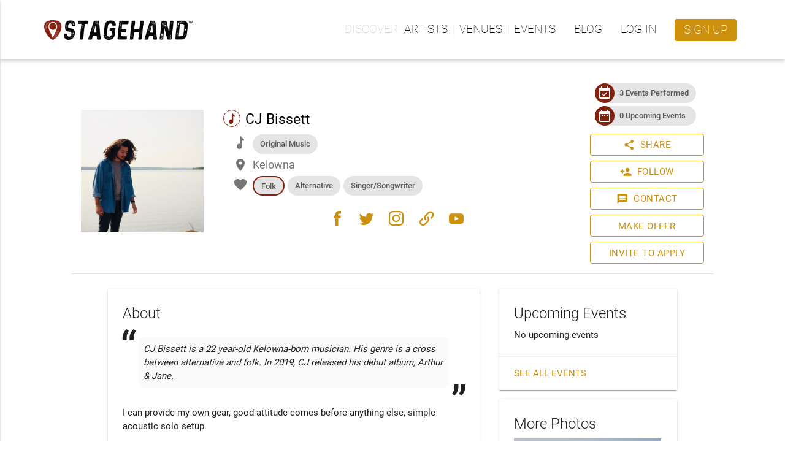

--- FILE ---
content_type: text/html; charset=utf-8
request_url: https://www.stagehand.app/artists/1182
body_size: 26103
content:
<!doctype html><html lang="en"><head><script>(function(w,d,s,l,i){w[l]=w[l]||[];w[l].push({'gtm.start':
    new Date().getTime(),event:'gtm.js'});var f=d.getElementsByTagName(s)[0],
    j=d.createElement(s),dl=l!='dataLayer'?'&l='+l:'';j.async=true;j.src=
    'https://www.googletagmanager.com/gtm.js?id='+i+dl;f.parentNode.insertBefore(j,f);
    })(window,document,'script','dataLayer','GTM-PDVXZVT');</script><script src="https://browser.sentry-cdn.com/5.12.1/bundle.min.js" integrity="sha384-y+an4eARFKvjzOivf/Z7JtMJhaN6b+lLQ5oFbBbUwZNNVir39cYtkjW1r6Xjbxg3" crossorigin="anonymous"></script><script>
      Sentry.init({ dsn: 'https://49f5ebdc63eb4e1dbfd3b197e1a9a2c4@sentry.io/1279050' });
    </script><script>
        (function(h,o,t,j,a,r){
            h.hj=h.hj||function(){(h.hj.q=h.hj.q||[]).push(arguments)};
            h._hjSettings={hjid:961936,hjsv:6};
            a=o.getElementsByTagName('head')[0];
            r=o.createElement('script');r.async=1;
            r.src=t+h._hjSettings.hjid+j+h._hjSettings.hjsv;
            a.appendChild(r);
        })(window,document,'https://static.hotjar.com/c/hotjar-','.js?sv=');
    </script><meta http-equiv="Content-Type" content="text/html; charset=UTF-8"><meta http-equiv="X-UA-Compatible" content="IE=edge"><meta name="description" content="Reimagining live music experiences - Creating innovative ways for organizations and artists to work together."><meta name="viewport" content="width=device-width, initial-scale=1.0"><link rel="apple-touch-icon" sizes="180x180" href="https://luminlife-production-us-west-2-assets.s3.amazonaws.com/favico/apple-touch-icon-180x180.png?v=20190507"><link rel="apple-touch-icon" sizes="152x152" href="https://luminlife-production-us-west-2-assets.s3.amazonaws.com/favico/apple-touch-icon-152x152.png?v=20190507"><link rel="apple-touch-icon" sizes="120x120" href="https://luminlife-production-us-west-2-assets.s3.amazonaws.com/favico/apple-touch-icon-120x120.png?v=20190507"><link rel="apple-touch-icon" sizes="76x76" href="https://luminlife-production-us-west-2-assets.s3.amazonaws.com/favico/apple-touch-icon-76x76.png?v=20190507"><link rel="apple-touch-icon" sizes="60x60" href="https://luminlife-production-us-west-2-assets.s3.amazonaws.com/favico/apple-touch-icon-60x60.png?v=20190507"><link rel="apple-touch-icon" href="https://luminlife-production-us-west-2-assets.s3.amazonaws.com/favico/apple-touch-icon.png?v=20190507"><link rel="icon" type="image/png" sizes="32x32" href="https://luminlife-production-us-west-2-assets.s3.amazonaws.com/favico/favicon-32x32.png?v=20190507"><link rel="icon" type="image/png" sizes="16x16" href="https://luminlife-production-us-west-2-assets.s3.amazonaws.com/favico/favicon-16x16.png?v=20190507"><link rel="manifest" href="/site.webmanifest?v=20190507"><link rel="mask-icon" href="https://luminlife-production-us-west-2-assets.s3.amazonaws.com/favico/safari-pinned-tab.svg?v=20190507" color="#83210f"><meta name="apple-mobile-web-app-title" content="Stagehand"><meta name="application-name" content="Stagehand"><meta name="msapplication-config" content="/browserconfig.xml?v=20190507"><meta name="msapplication-TileColor" content="#83210f"><meta name="msapplication-TileImage" content="https://luminlife-production-us-west-2-assets.s3.amazonaws.com/favico/mstile-144x144.png?v=20190507"><meta name="theme-color" content="#83210f"><title>CJ Bissett - Stagehand</title><link rel="stylesheet" href="https://fonts.googleapis.com/icon?family=Material+Icons"><link rel="stylesheet" href="https://cdnjs.cloudflare.com/ajax/libs/materialize/0.100.2/css/materialize.min.css"><script src="https://code.jquery.com/jquery-3.2.1.min.js" integrity="sha256-hwg4gsxgFZhOsEEamdOYGBf13FyQuiTwlAQgxVSNgt4=" crossorigin="anonymous"></script><script>
    window.jQuery || document.write('<script src="/lib/vendor/jquery/jquery.min.js?v3.2.1"><\/script>')
  </script><script type="text/javascript" src="https://cdnjs.cloudflare.com/ajax/libs/materialize/0.100.2/js/materialize.min.js"></script><script>
    $.fn.modal || document.write('<script src="/lib/vendor/materializecss/materialize.min.js?v0.100.2"><\/script>')
  </script><script>
    (function(t,a,l,k,j,s){
    s=a.createElement('script');s.async=1;s.src="https://cdn.talkjs.com/talk.js";a.getElementsByTagName('head')[0].appendChild(s);k=t.Promise
    t.Talk={ready:{then:function(f){if(k)return new k(function(r,e){l.push([f,r,e])});l.push([f])},catch:function(){return k&&new k()},c:l}}
    })(window,document,[]);
  </script><script>
    if (window.Promise === undefined) {
        // Create Promise polyfill script tag
        var promiseScript = document.createElement("script");
        promiseScript.type = "text/javascript";
        promiseScript.src =
            "https://cdn.jsdelivr.net/npm/promise-polyfill@8.1.3/dist/polyfill.min.js";
        document.head.appendChild(promiseScript);
    }

    if (window.fetch === undefined) {
        // Create Fetch polyfill script tag
        var fetchScript = document.createElement("script");
        fetchScript.type = "text/javascript";
        fetchScript.src =
            "https://cdn.jsdelivr.net/npm/whatwg-fetch@3.4.0/dist/fetch.umd.min.js";
        document.head.appendChild(fetchScript);
    }
  </script><link href="//cdn.jsdelivr.net/npm/featherlight@1.7.14/release/featherlight.min.css" type="text/css" rel="stylesheet" />
<script defer src="//cdn.jsdelivr.net/npm/featherlight@1.7.14/release/featherlight.min.js" type="text/javascript" charset="utf-8"></script>
<script async src="/lib/vendor/lazysizes/lazysizes.min.js" type="text/javascript"></script>
<meta property="og:title" content="CJ Bissett"><meta property="og:type" content="website"><meta property="og:url" content="https://www.stagehand.app/artists/1182"><meta property="og:description" content="CJ Bissett is a 22 year-old Kelowna-born musician. His genre is a cross between alternative and folk. In 2019, CJ released his debut album, Arthur &amp; Jane. "><meta property="og:site_name" content="Stagehand"><meta property="fb:app_id" content="641707302637013"><meta property="og:image" content="https://res.cloudinary.com/luminlife/image/upload/v1560406522/artist/1182/cover_photo.jpg"><meta property="og:image:height" content="200"><meta property="og:image:width" content="200"><script src="https://www.google.com/recaptcha/enterprise.js?render=6LcWrVwpAAAAAE2-8vjTQ4cgCbTFbYvNIfQHIUQA"></script><link rel="stylesheet" href="/css/luminicons.css"><link rel="stylesheet" href="/css/md-style.css"><style>
  .socialshare-target {
    display: flex;
    flex-direction: column;
    align-items: center;
    padding: 0 8px;
  }

  .socialshare-target__btn {
    margin-bottom: 8px;
    box-shadow: none;
  }

  .socialshare-target__btn i.lumin-icons {
    font-size: 28px;
  }

  .socialmedia-modal {
    margin: auto !important;
  }

  .socialshare-copybar {
    border: 1px solid #c0c0c0;
    border-radius: 3px;
    background-color: #f6f6f6;
    margin-top: 15px;
  }

  .socialshare-copybar > input {
    margin: 0 0 0 1rem; /* match up with flat btn */
    border: 0;
    text-overflow: ellipsis;
    white-space: nowrap;
    overflow: hidden;
  }
</style>
<style>
  .grecaptcha-badge {
    visibility: hidden;
  }
</style>
</head><body><noscript><iframe src="https://www.googletagmanager.com/ns.html?id=GTM-PDVXZVT" height="0" width="0" style="display:none;visibility:hidden"></iframe></noscript><script>
  function talkJSEventHandler() {
    this.handlers = [];
  }

  talkJSEventHandler.prototype = {
    subscribe: function(fn) {
      this.handlers.push(fn);
    },

    unsubscribe: function(fn) {
      this.handlers = this.handlers.filter(
        function(item) {
          if (item !== fn) {
            return item;
          }
          return null;
        }
      );
    },

    fire: function(o, thisObj) {
      var scope = thisObj || window;
      this.handlers.forEach(function(item) {
        item.call(scope, o);
      });
    }
  };

  var talkJSBroker = new talkJSEventHandler();
</script><script>
    var titleHandler = function(unreadBookings) {
      if(document.title.startsWith('* ')) {
        document.title = document.title.substring(2);
      }

      if (unreadBookings.length > 0) {
        document.title = '* ' + document.title;
      }
    };

    talkJSBroker.subscribe(titleHandler);
  </script><header class="lum-header "><div class="lum-header__bar lum-flexcon b0-justify-space-between"><div class="lum-flexcon"><div class="lum-header-icon"><a id="navmenubutton" href="#" data-activates="header-menu" class="lum-header-icon__button navmenu-collapse"><i id="navmenuicon" class="lum-header-icon__icon material-icons lum-notifier unread-message-notifier">menu</i></a></div><a href="/" class="lum-header__logo"><img style="height:32px;" src="https://luminlife-production-us-west-2-assets.s3.amazonaws.com/img/logo_rghrustblack_48h.png?v=tm"></a></div><ul class="top-nav"><li><ul class="lum-navlinkgroup" data-label="Discover"><li><a href="/search/artists">Artists</a></li><li><a href="/search/venues">Venues</a></li><li><a href="/events">Events</a></li></ul></li><li><a href="/blog">Blog</a></li><li><a href="/signin?loginRedirect=/artists/1182">Log in</a></li><li><a class="lum-header__signup waves-effect waves-light" href="/signup">Sign up</a></li></ul></div></header><nav class="side-nav" id="header-menu"><ul><li><ul class="lum-navlinkgroup" data-label="Discover"><li><a href="/search/artists">Artists</a></li><li><a href="/search/venues">Venues</a></li><li><a href="/events">Events</a></li></ul></li><li><a href="/blog">Blog</a></li><li><a href="/signin?loginRedirect=/artists/1182">Log in</a></li><li><a class="lum-header__signup waves-effect waves-light" href="/signup">Sign up</a></li></ul></nav><main class="lum-main"><div class="lum-profile"><div class="lum-profileheader lum-flexcon b0-col b840-row"><div class="lum-flexcon b0-col b600-row lum-flexitem b600-fill b0-align-center"><div class="lum-profileheader-typebox lum-flexitem b0-contentsize"><div class="lum-photo-placeholder "><div class="lum-photo-placeholder__image"><img src="https://res.cloudinary.com/luminlife/image/upload/v1560406522/artist/1182/cover_photo.jpg" alt="Photo of CJ Bissett"></div></div></div><div class="lum-flexitem b0-fill lum-flexcon b0-col b0-align-center b600-align-start"><div class="lum-flexitem b0-fill"><div class="lum-profileheader-infobox lum-flexcon b0-col"><div class="lum-profileheader-infobox__title"><span class="lum-arttype-icon"><i class="lumin-icons">music</i></span><span>CJ Bissett</span></div><div class="lum-profileheader-detailchips"><i class="lumin-icons">music</i><div class="lum-profileheader-detailchips__chips"><div class="chip lum-profileheader-detailchips__chip">Original Music</div></div></div><div class="lum-profileheader-detail"><i class="material-icons">place</i><span>Kelowna</span></div><div class="lum-profileheader-detailchips"><i class="material-icons">favorite</i><div class="lum-profileheader-detailchips__chips"><div><div class="chip lum-profileheader-detailchips__mainGenre">Folk</div></div><div><div class="chip lum-profileheader-detailchips__chip">Alternative</div></div><div><div class="chip lum-profileheader-detailchips__chip">Singer/Songwriter</div></div></div></div></div></div><div class="lum-profileheader-links lum-flexitem b600-selfalign-center lum-flexcon b0-rowwrap b0-justify-center"><a href="https://www.facebook.com/cjbissettmusic" target="_blank"><i class="lumin-icons">facebook</i></a><a href="https://twitter.com/hellocjmusic" target="_blank"><i class="lumin-icons">twitter</i></a><a href="https://www.instagram.com/hellocjmusic" target="_blank"><i class="lumin-icons">instagram</i></a><a href="http://cjmusic.ca" target="_blank"><i class="lumin-icons">link</i></a><a href="https://www.youtube.com/cjbissett" target="_blank"><i class="lumin-icons">youtube</i></a></div></div></div><div class="lum-flexitem b0-contentsize lum-flexcon b0-align-center b0-col"><div class="lum-profileheader-badgebox lum-flexcon b0-justify-center b0-rowwrap b840-col"><div class="chip"><div class="chip-icon back-color-primary"><i class="material-icons">event_available</i></div><a href="/artists/1182/past-events">3 Events Performed</a></div><div class="chip"><div class="chip-icon back-color-primary"><i class="material-icons">date_range</i></div><a href="/artists/1182/events">0 Upcoming Events</a></div></div><div class="lum-profileheader-actionsbox lum-flexcon b0-col"><div><a class="btn btn--outlined btn--withicon waves-effect waves-light modal-trigger" href="#social-share-modal"><i class="material-icons btn__icon btn__icon--left">share</i>Share</a><div id="social-share-modal" class="modal"><div class="modal-content"><h5>Share to Social Media</h5><div class="lum-flexcon b0-align-center b0-justify-center"><div class="socialshare-target"><button onclick="onTwitterBtnClicked()" class="socialshare-target__btn btn-floating btn-large waves-effect waves-light" style="background-color:#1DA1F2;"><i class="lumin-icons">twitter</i></button><div>Twitter</div></div><div class="socialshare-target"><button onclick="onFacebookBtnClicked()" class="socialshare-target__btn btn-floating btn-large waves-effect waves-light" style="background-color:#3B5998;"><i class="lumin-icons">facebook</i></button><div>Facebook</div></div></div><div class="socialshare-copybar lum-flexcon b0-align-center"><input readonly id="social-share-modal-copyText" value="https://www.stagehand.app/artists/1182" class="lum-flexitem b0-fill"><button onclick="copyToClipboard()" class="lum-flexitem b0-contentsize btn-flat waves-effect waves-light">Copy</button></div></div><div class="modal-footer"><a class="modal-action modal-close waves-effect waves-light btn-flat">Cancel</a></div></div><script>
  $(document).ready(function(){
    $('#social-share-modal').modal({
      dismissable: true
    });
  });

  function onFacebookBtnClicked() {
    var appId = "641707302637013";
    var href = "https://www.stagehand.app/artists/1182";
    window.open('https://facebook.com/dialog/share?app_id=' + appId + '&href=' + href + '&display=popup');
  }

  function onTwitterBtnClicked() {
    var url =  "https://www.stagehand.app/artists/1182";
    var text = "CJ Bissett"; // TODO: this will be passed-in from sharing previews story
    var user = "Stagehandlive";
    window.open('https://twitter.com/intent/tweet?url=' + url + '&text=' + text + '&via=' + user);
  }

  function copyToClipboard() {
    var temp = $('<input>');
    $('body').append(temp);
    temp.val($('#social-share-modal-copyText').val()).select();
    document.execCommand('copy');
    temp.remove();

    var $toastContent = $('<span class="lum-toast"><i class="material-icons">check_circle</i>URL copied to clipboard</span>');
    Materialize.toast($toastContent, 3000);
  }
</script></div><div><a class="btn btn--outlined btn--withicon waves-effect waves-light modal-trigger" href="#follow-artist-modal"><i class="material-icons btn__icon btn__icon--left">person_add</i>Follow</a><div id="follow-artist-modal" class="modal"><div class="modal-content"><h5>Follow Artist</h5><div><div>Enter your email address to follow <b>CJ Bissett</b> and get notified when they have upcoming shows.</div><div class="input-field col s12"><input id="email" type="email" name="email" required><label id="emailLabel" for="email" style="white-space: nowrap;">Your Email</label></div></div><div style="color: gray; font-size: 12px;">This site is protected by reCAPTCHA and the Google <a href="https://policies.google.com/privacy" target="_blank">Privacy Policy</a> and <a href="https://policies.google.com/terms" target="_blank">Terms of Service</a> apply.</div></div><div class="modal-footer"><a class="modal-action modal-close waves-effect waves-light btn-flat">Cancel</a><button class="modal-action waves-effect waves-light btn-flat" onclick="followArtist()">Follow</button></div></div><script>
  $(document).ready(function(){
    $('#follow-artist-modal').modal({
      dismissable: true,
      complete: function(modal, trigger) {
        document.getElementById('email').classList.remove('invalid');
        document.getElementById('emailLabel').setAttribute('data-error', '');
      }
    });
  });

  const successToastContent = $('<span class="lum-toast"><i class="material-icons">check_circle</i>Following ' +  "CJ Bissett!" + '</span>');

  function followArtist() {
    document.getElementById('email').classList.remove('invalid');

    const email = document.getElementById('email').value;
    const emailRegex = /^[^\s@]+@[^\s@]+\.[^\s@]+$/;
    if (!emailRegex.test(email)) {
      document.getElementById('email').classList.add('invalid');
      return;
    }

    grecaptcha.enterprise.ready(() => {
      grecaptcha.enterprise.execute('6LcWrVwpAAAAAE2-8vjTQ4cgCbTFbYvNIfQHIUQA', {action: 'follow_artist'})
        .then((token) => {
          $.ajax({
            type: 'POST',
            url: "/artists/1182/follow",
            data: {
              email: document.getElementById('email').value,
              token: token
            },
            timeout: 0
          })
          .done(function(data) {
            $('#follow-artist-modal').modal('close');
            Materialize.toast(successToastContent , 8000);
          })
          .fail(function(xhr, status, error ) {
            let errorMessage;
            if (xhr.status === 401 || xhr.status === 409) {
              errorMessage = xhr.responseJSON.error;
            } else {
              errorMessage = xhr.responseJSON.error ||
                'Unable to follow artist. Please try again.';
            }

            document.getElementById('email').classList.add('invalid');
            document.getElementById('emailLabel').setAttribute('data-error', errorMessage);
          });
        })
        .catch((error) => {
          document.getElementById('email').classList.add('invalid');
          document.getElementById('emailLabel').setAttribute('data-error', 'Unable to follow artist');
          console.error(error);
        });
      });
  }
</script></div><div><a class="btn btn--outlined btn--withicon waves-effect waves-light modal-trigger" href="/artists/1182/contact"><i class="material-icons btn__icon btn__icon--left">message</i>Contact</a></div><div><div><a id="makeoffer-button" class="btn--outlined modal-trigger waves-effect waves-light btn" href="#makeoffer-nextsteps">Make Offer</a></div><div id="makeoffer-nextsteps" class="modal"><div class="modal-content"><h5>Welcome to Stagehand!</h5><p>Stagehand is an online platform that makes it easy for artists to connect with venues so they can book and promote live events.</p><p>To make an event offer to an artist, you'll first need to sign in with a Stagehand account that owns an venue profile or sign up for a new account.</p></div><div class="modal-footer"><a href="/signin?loginRedirect=/artists/1182" class="modal-action modal-close waves-effect waves-light btn-flat">Sign In</a><a href="/signup" class="modal-action modal-close waves-effect waves-light btn-flat">Sign Up</a></div></div><script>
    $(document).ready(function() {
      $('#makeoffer-nextsteps').modal({dismissable: true});
    });
  </script></div><div><div><a id="invite-button" class="btn--outlined modal-trigger waves-effect waves-light btn" href="#invite-nextsteps">Invite to Apply</a></div><div id="invite-nextsteps" class="modal"><div class="modal-content"><h5>Welcome to Stagehand!</h5><p>Stagehand is an online platform that makes it easy for artists to connect with venues so they can book and promote live events.</p><p>To invite a artist to book with your venue, you'll first need to sign in with a Stagehand account that owns an venue profile or sign up for a new account.</p></div><div class="modal-footer"><a href="/signin?loginRedirect=/artists/1182" class="modal-action modal-close waves-effect waves-light btn-flat">Sign In</a><a href="/signup" class="modal-action modal-close waves-effect waves-light btn-flat">Sign Up</a></div></div><script>
  $(document).ready(function() {
    $('#invite-nextsteps').modal({dismissable: true});
  });
</script></div></div></div></div><div class="lum-profilecontent lum-flexcon b0-col b840-row"><div class="lum-profilecontent-bottom__main lum-flexitem b840-fill"><div class="card lum-profilecontent-about"><div class="card-content"><span class="card-title">About</span><div class="lum-headline multiline-text"><div class="lum-headline__content">CJ Bissett is a 22 year-old Kelowna-born musician. His genre is a cross between alternative and folk. In 2019, CJ released his debut album, Arthur &amp; Jane. </div></div><div class="section multiline-text">I can provide my own gear, good attitude comes before anything else, simple acoustic solo setup. </div><div class="divider"></div><div class="section row lum-profilecontent-about__section"><div class="col s12 lum-profilecontent-about__sectiontitle">Highlights</div><div class="col s12"><div><span class="lum-profilecontent-about__detailtitle">Art type: </span>Live Music</div><div><span class="lum-profilecontent-about__detailtitle">Music type: </span>Original Music<div class="lum-profilecontent-about__detaildesc">What this Artist plays most of the time</div></div><div><span class="lum-profilecontent-about__detailtitle">Genre: </span><span class="lum-commagroup"><span>Folk</span><span>Alternative</span><span>Singer/Songwriter</span></span></div><div><span class="lum-profilecontent-about__detailtitle">Home base: </span>Kelowna</div><div><span class="lum-profilecontent-about__detailtitle">Appeals most (but not limited) to: </span></div></div></div></div></div><div class="card"><div class="card-content"><span class="card-title">Activity</span><div class="row"><div class="col s4 lum-profilecontent-about__detailtitle">Events booked with Stagehand</div><div class="col s8">3</div></div></div></div></div><div class="lum-profilecontent-bottom__side"><div class="card lum-profilecontent-upcoming"><div class="card-content"><span class="card-title">Upcoming Events</span><div>No upcoming events</div></div><div class="card-action"><a href="/artists/1182/events">See all events</a></div></div><div class="card"><div class="card-content"><span class="card-title">More Photos</span><div class="lum-hi-res-photo-box"><a href="#" data-featherlight="#mylightbox0"><img class="lazyload" src="https://res.cloudinary.com/luminlife/image/upload/c_pad,h_240,w_240/v1560406545/artist/1182/hi-res/0.jpg"></a><div style="display:none"><div id="mylightbox0"><div class="lum-hi-res-photo-box"><a href="https://res.cloudinary.com/luminlife/image/upload/fl_attachment/v1560406545/artist/1182/hi-res/0.jpg"><img class="lum-lightbox-image" src="https://res.cloudinary.com/luminlife/image/upload/c_pad,h_960,w_960/v1560406545/artist/1182/hi-res/0.jpg"></a></div><div class="lum-flexcon b0-justify-center"><a class="btn waves-effect waves-light" href="https://res.cloudinary.com/luminlife/image/upload/fl_attachment/v1560406545/artist/1182/hi-res/0.jpg">Download</a></div></div></div></div></div></div><div class="card"><div class="card-content"><span class="card-title">Availability</span><div><p class="multiline-text"></p></div></div></div></div></div></div><script>
  $( document ).ready(function() {
    if (false) {
      var toastContent = $('<span class="lum-toast"><i class="material-icons">check_circle</i>Artist Added to Trusted List!</span>');
      Materialize.toast(toastContent , 8000);
    }
  });
</script></main><footer><div class="lum-footer"><div class="lum-footer__container lum-flexcon b0-col b960-row b0-align-center b0-justify-space-around"><div class="lum-flexcon b0-align-center"><img style="height:24px;" src="https://luminlife-production-us-west-2-assets.s3.amazonaws.com/img/logo_rghwhitewhite_32h.png?v=tm"></div><ul class="lum-flexcon b0-rowwrap b0-justify-center"><li><ul class="lum-footer-section"><h3>Company</h3><li><a href="/about#what">About Us</a></li><li><a href="/about#how" data-text="How it Works">How it Works</a></li><li><a href="/contactus">Contact Us</a></li></ul></li><li><ul class="lum-footer-section"><h3>Policies</h3><li><a href="/terms" data-text="Terms of Service">Terms of Service</a></li><li><a href="/privacy">Privacy Policy</a></li></ul></li><li><ul class="lum-footer-section"><h3>Support</h3><li><a href="/help" target="_blank">FAQ</a></li><li><a href="/contactus" data-text="Contact Us">Contact Us</a></li></ul></li></ul><div class="lum-flexcon b0-rowwrap b960-col b0-justify-center b0-align-center"><div class="lum-footer-social__links lum-flexcon b0-rowwrap"><a href="https://www.facebook.com/stagehandlive" target="_blank"><i class="lumin-icons">facebook</i></a><a href="https://twitter.com/Stagehandlive" target="_blank"><i class="lumin-icons">twitter</i></a><a href="https://www.instagram.com/stagehandlive" target="_blank"><i class="lumin-icons">instagram</i></a></div><div class="lum-footer-social__copyright">&copy; Lumin Arts Inc.</div></div></div></div></footer><script>
    $(document).ready(function() {
      $(".navmenu-collapse").sideNav();

      window.addEventListener('resize', resizeThrottler, false);
    });

    var resizeTimeout;
    function resizeThrottler() {
      if (!resizeTimeout) {
        resizeTimeout = setTimeout(function() {
          resizeTimeout = null;
          handleResize();
        }, 100)
      }
    }

    function handleResize() {
      // Auto-close the profile dropdown and sidenav on window resize, since, otherwise,
      // they will stay open when transitioning to mobile/desktop, which we don't want
      $('.dropdown-button').dropdown('close');
      $('.button-collapse').sideNav('hide');
    }

    // Register UI for unread message notifications
    var unreadMessagesHandler = function(unreadMessages) {
      $('.unread-message-notifier').each(function() {
        var elem = $(this);
        elem.removeAttr('data-notifier-on-message');
        if (unreadMessages.length > 0) {
          elem.attr('data-notifier-on-message', 'true');
        }
      });
    }

    talkJSBroker.subscribe(unreadMessagesHandler);
  </script></body></html>

--- FILE ---
content_type: text/html; charset=utf-8
request_url: https://www.google.com/recaptcha/enterprise/anchor?ar=1&k=6LcWrVwpAAAAAE2-8vjTQ4cgCbTFbYvNIfQHIUQA&co=aHR0cHM6Ly93d3cuc3RhZ2VoYW5kLmFwcDo0NDM.&hl=en&v=7gg7H51Q-naNfhmCP3_R47ho&size=invisible&anchor-ms=20000&execute-ms=30000&cb=4atlqinaqttg
body_size: 48172
content:
<!DOCTYPE HTML><html dir="ltr" lang="en"><head><meta http-equiv="Content-Type" content="text/html; charset=UTF-8">
<meta http-equiv="X-UA-Compatible" content="IE=edge">
<title>reCAPTCHA</title>
<style type="text/css">
/* cyrillic-ext */
@font-face {
  font-family: 'Roboto';
  font-style: normal;
  font-weight: 400;
  font-stretch: 100%;
  src: url(//fonts.gstatic.com/s/roboto/v48/KFO7CnqEu92Fr1ME7kSn66aGLdTylUAMa3GUBHMdazTgWw.woff2) format('woff2');
  unicode-range: U+0460-052F, U+1C80-1C8A, U+20B4, U+2DE0-2DFF, U+A640-A69F, U+FE2E-FE2F;
}
/* cyrillic */
@font-face {
  font-family: 'Roboto';
  font-style: normal;
  font-weight: 400;
  font-stretch: 100%;
  src: url(//fonts.gstatic.com/s/roboto/v48/KFO7CnqEu92Fr1ME7kSn66aGLdTylUAMa3iUBHMdazTgWw.woff2) format('woff2');
  unicode-range: U+0301, U+0400-045F, U+0490-0491, U+04B0-04B1, U+2116;
}
/* greek-ext */
@font-face {
  font-family: 'Roboto';
  font-style: normal;
  font-weight: 400;
  font-stretch: 100%;
  src: url(//fonts.gstatic.com/s/roboto/v48/KFO7CnqEu92Fr1ME7kSn66aGLdTylUAMa3CUBHMdazTgWw.woff2) format('woff2');
  unicode-range: U+1F00-1FFF;
}
/* greek */
@font-face {
  font-family: 'Roboto';
  font-style: normal;
  font-weight: 400;
  font-stretch: 100%;
  src: url(//fonts.gstatic.com/s/roboto/v48/KFO7CnqEu92Fr1ME7kSn66aGLdTylUAMa3-UBHMdazTgWw.woff2) format('woff2');
  unicode-range: U+0370-0377, U+037A-037F, U+0384-038A, U+038C, U+038E-03A1, U+03A3-03FF;
}
/* math */
@font-face {
  font-family: 'Roboto';
  font-style: normal;
  font-weight: 400;
  font-stretch: 100%;
  src: url(//fonts.gstatic.com/s/roboto/v48/KFO7CnqEu92Fr1ME7kSn66aGLdTylUAMawCUBHMdazTgWw.woff2) format('woff2');
  unicode-range: U+0302-0303, U+0305, U+0307-0308, U+0310, U+0312, U+0315, U+031A, U+0326-0327, U+032C, U+032F-0330, U+0332-0333, U+0338, U+033A, U+0346, U+034D, U+0391-03A1, U+03A3-03A9, U+03B1-03C9, U+03D1, U+03D5-03D6, U+03F0-03F1, U+03F4-03F5, U+2016-2017, U+2034-2038, U+203C, U+2040, U+2043, U+2047, U+2050, U+2057, U+205F, U+2070-2071, U+2074-208E, U+2090-209C, U+20D0-20DC, U+20E1, U+20E5-20EF, U+2100-2112, U+2114-2115, U+2117-2121, U+2123-214F, U+2190, U+2192, U+2194-21AE, U+21B0-21E5, U+21F1-21F2, U+21F4-2211, U+2213-2214, U+2216-22FF, U+2308-230B, U+2310, U+2319, U+231C-2321, U+2336-237A, U+237C, U+2395, U+239B-23B7, U+23D0, U+23DC-23E1, U+2474-2475, U+25AF, U+25B3, U+25B7, U+25BD, U+25C1, U+25CA, U+25CC, U+25FB, U+266D-266F, U+27C0-27FF, U+2900-2AFF, U+2B0E-2B11, U+2B30-2B4C, U+2BFE, U+3030, U+FF5B, U+FF5D, U+1D400-1D7FF, U+1EE00-1EEFF;
}
/* symbols */
@font-face {
  font-family: 'Roboto';
  font-style: normal;
  font-weight: 400;
  font-stretch: 100%;
  src: url(//fonts.gstatic.com/s/roboto/v48/KFO7CnqEu92Fr1ME7kSn66aGLdTylUAMaxKUBHMdazTgWw.woff2) format('woff2');
  unicode-range: U+0001-000C, U+000E-001F, U+007F-009F, U+20DD-20E0, U+20E2-20E4, U+2150-218F, U+2190, U+2192, U+2194-2199, U+21AF, U+21E6-21F0, U+21F3, U+2218-2219, U+2299, U+22C4-22C6, U+2300-243F, U+2440-244A, U+2460-24FF, U+25A0-27BF, U+2800-28FF, U+2921-2922, U+2981, U+29BF, U+29EB, U+2B00-2BFF, U+4DC0-4DFF, U+FFF9-FFFB, U+10140-1018E, U+10190-1019C, U+101A0, U+101D0-101FD, U+102E0-102FB, U+10E60-10E7E, U+1D2C0-1D2D3, U+1D2E0-1D37F, U+1F000-1F0FF, U+1F100-1F1AD, U+1F1E6-1F1FF, U+1F30D-1F30F, U+1F315, U+1F31C, U+1F31E, U+1F320-1F32C, U+1F336, U+1F378, U+1F37D, U+1F382, U+1F393-1F39F, U+1F3A7-1F3A8, U+1F3AC-1F3AF, U+1F3C2, U+1F3C4-1F3C6, U+1F3CA-1F3CE, U+1F3D4-1F3E0, U+1F3ED, U+1F3F1-1F3F3, U+1F3F5-1F3F7, U+1F408, U+1F415, U+1F41F, U+1F426, U+1F43F, U+1F441-1F442, U+1F444, U+1F446-1F449, U+1F44C-1F44E, U+1F453, U+1F46A, U+1F47D, U+1F4A3, U+1F4B0, U+1F4B3, U+1F4B9, U+1F4BB, U+1F4BF, U+1F4C8-1F4CB, U+1F4D6, U+1F4DA, U+1F4DF, U+1F4E3-1F4E6, U+1F4EA-1F4ED, U+1F4F7, U+1F4F9-1F4FB, U+1F4FD-1F4FE, U+1F503, U+1F507-1F50B, U+1F50D, U+1F512-1F513, U+1F53E-1F54A, U+1F54F-1F5FA, U+1F610, U+1F650-1F67F, U+1F687, U+1F68D, U+1F691, U+1F694, U+1F698, U+1F6AD, U+1F6B2, U+1F6B9-1F6BA, U+1F6BC, U+1F6C6-1F6CF, U+1F6D3-1F6D7, U+1F6E0-1F6EA, U+1F6F0-1F6F3, U+1F6F7-1F6FC, U+1F700-1F7FF, U+1F800-1F80B, U+1F810-1F847, U+1F850-1F859, U+1F860-1F887, U+1F890-1F8AD, U+1F8B0-1F8BB, U+1F8C0-1F8C1, U+1F900-1F90B, U+1F93B, U+1F946, U+1F984, U+1F996, U+1F9E9, U+1FA00-1FA6F, U+1FA70-1FA7C, U+1FA80-1FA89, U+1FA8F-1FAC6, U+1FACE-1FADC, U+1FADF-1FAE9, U+1FAF0-1FAF8, U+1FB00-1FBFF;
}
/* vietnamese */
@font-face {
  font-family: 'Roboto';
  font-style: normal;
  font-weight: 400;
  font-stretch: 100%;
  src: url(//fonts.gstatic.com/s/roboto/v48/KFO7CnqEu92Fr1ME7kSn66aGLdTylUAMa3OUBHMdazTgWw.woff2) format('woff2');
  unicode-range: U+0102-0103, U+0110-0111, U+0128-0129, U+0168-0169, U+01A0-01A1, U+01AF-01B0, U+0300-0301, U+0303-0304, U+0308-0309, U+0323, U+0329, U+1EA0-1EF9, U+20AB;
}
/* latin-ext */
@font-face {
  font-family: 'Roboto';
  font-style: normal;
  font-weight: 400;
  font-stretch: 100%;
  src: url(//fonts.gstatic.com/s/roboto/v48/KFO7CnqEu92Fr1ME7kSn66aGLdTylUAMa3KUBHMdazTgWw.woff2) format('woff2');
  unicode-range: U+0100-02BA, U+02BD-02C5, U+02C7-02CC, U+02CE-02D7, U+02DD-02FF, U+0304, U+0308, U+0329, U+1D00-1DBF, U+1E00-1E9F, U+1EF2-1EFF, U+2020, U+20A0-20AB, U+20AD-20C0, U+2113, U+2C60-2C7F, U+A720-A7FF;
}
/* latin */
@font-face {
  font-family: 'Roboto';
  font-style: normal;
  font-weight: 400;
  font-stretch: 100%;
  src: url(//fonts.gstatic.com/s/roboto/v48/KFO7CnqEu92Fr1ME7kSn66aGLdTylUAMa3yUBHMdazQ.woff2) format('woff2');
  unicode-range: U+0000-00FF, U+0131, U+0152-0153, U+02BB-02BC, U+02C6, U+02DA, U+02DC, U+0304, U+0308, U+0329, U+2000-206F, U+20AC, U+2122, U+2191, U+2193, U+2212, U+2215, U+FEFF, U+FFFD;
}
/* cyrillic-ext */
@font-face {
  font-family: 'Roboto';
  font-style: normal;
  font-weight: 500;
  font-stretch: 100%;
  src: url(//fonts.gstatic.com/s/roboto/v48/KFO7CnqEu92Fr1ME7kSn66aGLdTylUAMa3GUBHMdazTgWw.woff2) format('woff2');
  unicode-range: U+0460-052F, U+1C80-1C8A, U+20B4, U+2DE0-2DFF, U+A640-A69F, U+FE2E-FE2F;
}
/* cyrillic */
@font-face {
  font-family: 'Roboto';
  font-style: normal;
  font-weight: 500;
  font-stretch: 100%;
  src: url(//fonts.gstatic.com/s/roboto/v48/KFO7CnqEu92Fr1ME7kSn66aGLdTylUAMa3iUBHMdazTgWw.woff2) format('woff2');
  unicode-range: U+0301, U+0400-045F, U+0490-0491, U+04B0-04B1, U+2116;
}
/* greek-ext */
@font-face {
  font-family: 'Roboto';
  font-style: normal;
  font-weight: 500;
  font-stretch: 100%;
  src: url(//fonts.gstatic.com/s/roboto/v48/KFO7CnqEu92Fr1ME7kSn66aGLdTylUAMa3CUBHMdazTgWw.woff2) format('woff2');
  unicode-range: U+1F00-1FFF;
}
/* greek */
@font-face {
  font-family: 'Roboto';
  font-style: normal;
  font-weight: 500;
  font-stretch: 100%;
  src: url(//fonts.gstatic.com/s/roboto/v48/KFO7CnqEu92Fr1ME7kSn66aGLdTylUAMa3-UBHMdazTgWw.woff2) format('woff2');
  unicode-range: U+0370-0377, U+037A-037F, U+0384-038A, U+038C, U+038E-03A1, U+03A3-03FF;
}
/* math */
@font-face {
  font-family: 'Roboto';
  font-style: normal;
  font-weight: 500;
  font-stretch: 100%;
  src: url(//fonts.gstatic.com/s/roboto/v48/KFO7CnqEu92Fr1ME7kSn66aGLdTylUAMawCUBHMdazTgWw.woff2) format('woff2');
  unicode-range: U+0302-0303, U+0305, U+0307-0308, U+0310, U+0312, U+0315, U+031A, U+0326-0327, U+032C, U+032F-0330, U+0332-0333, U+0338, U+033A, U+0346, U+034D, U+0391-03A1, U+03A3-03A9, U+03B1-03C9, U+03D1, U+03D5-03D6, U+03F0-03F1, U+03F4-03F5, U+2016-2017, U+2034-2038, U+203C, U+2040, U+2043, U+2047, U+2050, U+2057, U+205F, U+2070-2071, U+2074-208E, U+2090-209C, U+20D0-20DC, U+20E1, U+20E5-20EF, U+2100-2112, U+2114-2115, U+2117-2121, U+2123-214F, U+2190, U+2192, U+2194-21AE, U+21B0-21E5, U+21F1-21F2, U+21F4-2211, U+2213-2214, U+2216-22FF, U+2308-230B, U+2310, U+2319, U+231C-2321, U+2336-237A, U+237C, U+2395, U+239B-23B7, U+23D0, U+23DC-23E1, U+2474-2475, U+25AF, U+25B3, U+25B7, U+25BD, U+25C1, U+25CA, U+25CC, U+25FB, U+266D-266F, U+27C0-27FF, U+2900-2AFF, U+2B0E-2B11, U+2B30-2B4C, U+2BFE, U+3030, U+FF5B, U+FF5D, U+1D400-1D7FF, U+1EE00-1EEFF;
}
/* symbols */
@font-face {
  font-family: 'Roboto';
  font-style: normal;
  font-weight: 500;
  font-stretch: 100%;
  src: url(//fonts.gstatic.com/s/roboto/v48/KFO7CnqEu92Fr1ME7kSn66aGLdTylUAMaxKUBHMdazTgWw.woff2) format('woff2');
  unicode-range: U+0001-000C, U+000E-001F, U+007F-009F, U+20DD-20E0, U+20E2-20E4, U+2150-218F, U+2190, U+2192, U+2194-2199, U+21AF, U+21E6-21F0, U+21F3, U+2218-2219, U+2299, U+22C4-22C6, U+2300-243F, U+2440-244A, U+2460-24FF, U+25A0-27BF, U+2800-28FF, U+2921-2922, U+2981, U+29BF, U+29EB, U+2B00-2BFF, U+4DC0-4DFF, U+FFF9-FFFB, U+10140-1018E, U+10190-1019C, U+101A0, U+101D0-101FD, U+102E0-102FB, U+10E60-10E7E, U+1D2C0-1D2D3, U+1D2E0-1D37F, U+1F000-1F0FF, U+1F100-1F1AD, U+1F1E6-1F1FF, U+1F30D-1F30F, U+1F315, U+1F31C, U+1F31E, U+1F320-1F32C, U+1F336, U+1F378, U+1F37D, U+1F382, U+1F393-1F39F, U+1F3A7-1F3A8, U+1F3AC-1F3AF, U+1F3C2, U+1F3C4-1F3C6, U+1F3CA-1F3CE, U+1F3D4-1F3E0, U+1F3ED, U+1F3F1-1F3F3, U+1F3F5-1F3F7, U+1F408, U+1F415, U+1F41F, U+1F426, U+1F43F, U+1F441-1F442, U+1F444, U+1F446-1F449, U+1F44C-1F44E, U+1F453, U+1F46A, U+1F47D, U+1F4A3, U+1F4B0, U+1F4B3, U+1F4B9, U+1F4BB, U+1F4BF, U+1F4C8-1F4CB, U+1F4D6, U+1F4DA, U+1F4DF, U+1F4E3-1F4E6, U+1F4EA-1F4ED, U+1F4F7, U+1F4F9-1F4FB, U+1F4FD-1F4FE, U+1F503, U+1F507-1F50B, U+1F50D, U+1F512-1F513, U+1F53E-1F54A, U+1F54F-1F5FA, U+1F610, U+1F650-1F67F, U+1F687, U+1F68D, U+1F691, U+1F694, U+1F698, U+1F6AD, U+1F6B2, U+1F6B9-1F6BA, U+1F6BC, U+1F6C6-1F6CF, U+1F6D3-1F6D7, U+1F6E0-1F6EA, U+1F6F0-1F6F3, U+1F6F7-1F6FC, U+1F700-1F7FF, U+1F800-1F80B, U+1F810-1F847, U+1F850-1F859, U+1F860-1F887, U+1F890-1F8AD, U+1F8B0-1F8BB, U+1F8C0-1F8C1, U+1F900-1F90B, U+1F93B, U+1F946, U+1F984, U+1F996, U+1F9E9, U+1FA00-1FA6F, U+1FA70-1FA7C, U+1FA80-1FA89, U+1FA8F-1FAC6, U+1FACE-1FADC, U+1FADF-1FAE9, U+1FAF0-1FAF8, U+1FB00-1FBFF;
}
/* vietnamese */
@font-face {
  font-family: 'Roboto';
  font-style: normal;
  font-weight: 500;
  font-stretch: 100%;
  src: url(//fonts.gstatic.com/s/roboto/v48/KFO7CnqEu92Fr1ME7kSn66aGLdTylUAMa3OUBHMdazTgWw.woff2) format('woff2');
  unicode-range: U+0102-0103, U+0110-0111, U+0128-0129, U+0168-0169, U+01A0-01A1, U+01AF-01B0, U+0300-0301, U+0303-0304, U+0308-0309, U+0323, U+0329, U+1EA0-1EF9, U+20AB;
}
/* latin-ext */
@font-face {
  font-family: 'Roboto';
  font-style: normal;
  font-weight: 500;
  font-stretch: 100%;
  src: url(//fonts.gstatic.com/s/roboto/v48/KFO7CnqEu92Fr1ME7kSn66aGLdTylUAMa3KUBHMdazTgWw.woff2) format('woff2');
  unicode-range: U+0100-02BA, U+02BD-02C5, U+02C7-02CC, U+02CE-02D7, U+02DD-02FF, U+0304, U+0308, U+0329, U+1D00-1DBF, U+1E00-1E9F, U+1EF2-1EFF, U+2020, U+20A0-20AB, U+20AD-20C0, U+2113, U+2C60-2C7F, U+A720-A7FF;
}
/* latin */
@font-face {
  font-family: 'Roboto';
  font-style: normal;
  font-weight: 500;
  font-stretch: 100%;
  src: url(//fonts.gstatic.com/s/roboto/v48/KFO7CnqEu92Fr1ME7kSn66aGLdTylUAMa3yUBHMdazQ.woff2) format('woff2');
  unicode-range: U+0000-00FF, U+0131, U+0152-0153, U+02BB-02BC, U+02C6, U+02DA, U+02DC, U+0304, U+0308, U+0329, U+2000-206F, U+20AC, U+2122, U+2191, U+2193, U+2212, U+2215, U+FEFF, U+FFFD;
}
/* cyrillic-ext */
@font-face {
  font-family: 'Roboto';
  font-style: normal;
  font-weight: 900;
  font-stretch: 100%;
  src: url(//fonts.gstatic.com/s/roboto/v48/KFO7CnqEu92Fr1ME7kSn66aGLdTylUAMa3GUBHMdazTgWw.woff2) format('woff2');
  unicode-range: U+0460-052F, U+1C80-1C8A, U+20B4, U+2DE0-2DFF, U+A640-A69F, U+FE2E-FE2F;
}
/* cyrillic */
@font-face {
  font-family: 'Roboto';
  font-style: normal;
  font-weight: 900;
  font-stretch: 100%;
  src: url(//fonts.gstatic.com/s/roboto/v48/KFO7CnqEu92Fr1ME7kSn66aGLdTylUAMa3iUBHMdazTgWw.woff2) format('woff2');
  unicode-range: U+0301, U+0400-045F, U+0490-0491, U+04B0-04B1, U+2116;
}
/* greek-ext */
@font-face {
  font-family: 'Roboto';
  font-style: normal;
  font-weight: 900;
  font-stretch: 100%;
  src: url(//fonts.gstatic.com/s/roboto/v48/KFO7CnqEu92Fr1ME7kSn66aGLdTylUAMa3CUBHMdazTgWw.woff2) format('woff2');
  unicode-range: U+1F00-1FFF;
}
/* greek */
@font-face {
  font-family: 'Roboto';
  font-style: normal;
  font-weight: 900;
  font-stretch: 100%;
  src: url(//fonts.gstatic.com/s/roboto/v48/KFO7CnqEu92Fr1ME7kSn66aGLdTylUAMa3-UBHMdazTgWw.woff2) format('woff2');
  unicode-range: U+0370-0377, U+037A-037F, U+0384-038A, U+038C, U+038E-03A1, U+03A3-03FF;
}
/* math */
@font-face {
  font-family: 'Roboto';
  font-style: normal;
  font-weight: 900;
  font-stretch: 100%;
  src: url(//fonts.gstatic.com/s/roboto/v48/KFO7CnqEu92Fr1ME7kSn66aGLdTylUAMawCUBHMdazTgWw.woff2) format('woff2');
  unicode-range: U+0302-0303, U+0305, U+0307-0308, U+0310, U+0312, U+0315, U+031A, U+0326-0327, U+032C, U+032F-0330, U+0332-0333, U+0338, U+033A, U+0346, U+034D, U+0391-03A1, U+03A3-03A9, U+03B1-03C9, U+03D1, U+03D5-03D6, U+03F0-03F1, U+03F4-03F5, U+2016-2017, U+2034-2038, U+203C, U+2040, U+2043, U+2047, U+2050, U+2057, U+205F, U+2070-2071, U+2074-208E, U+2090-209C, U+20D0-20DC, U+20E1, U+20E5-20EF, U+2100-2112, U+2114-2115, U+2117-2121, U+2123-214F, U+2190, U+2192, U+2194-21AE, U+21B0-21E5, U+21F1-21F2, U+21F4-2211, U+2213-2214, U+2216-22FF, U+2308-230B, U+2310, U+2319, U+231C-2321, U+2336-237A, U+237C, U+2395, U+239B-23B7, U+23D0, U+23DC-23E1, U+2474-2475, U+25AF, U+25B3, U+25B7, U+25BD, U+25C1, U+25CA, U+25CC, U+25FB, U+266D-266F, U+27C0-27FF, U+2900-2AFF, U+2B0E-2B11, U+2B30-2B4C, U+2BFE, U+3030, U+FF5B, U+FF5D, U+1D400-1D7FF, U+1EE00-1EEFF;
}
/* symbols */
@font-face {
  font-family: 'Roboto';
  font-style: normal;
  font-weight: 900;
  font-stretch: 100%;
  src: url(//fonts.gstatic.com/s/roboto/v48/KFO7CnqEu92Fr1ME7kSn66aGLdTylUAMaxKUBHMdazTgWw.woff2) format('woff2');
  unicode-range: U+0001-000C, U+000E-001F, U+007F-009F, U+20DD-20E0, U+20E2-20E4, U+2150-218F, U+2190, U+2192, U+2194-2199, U+21AF, U+21E6-21F0, U+21F3, U+2218-2219, U+2299, U+22C4-22C6, U+2300-243F, U+2440-244A, U+2460-24FF, U+25A0-27BF, U+2800-28FF, U+2921-2922, U+2981, U+29BF, U+29EB, U+2B00-2BFF, U+4DC0-4DFF, U+FFF9-FFFB, U+10140-1018E, U+10190-1019C, U+101A0, U+101D0-101FD, U+102E0-102FB, U+10E60-10E7E, U+1D2C0-1D2D3, U+1D2E0-1D37F, U+1F000-1F0FF, U+1F100-1F1AD, U+1F1E6-1F1FF, U+1F30D-1F30F, U+1F315, U+1F31C, U+1F31E, U+1F320-1F32C, U+1F336, U+1F378, U+1F37D, U+1F382, U+1F393-1F39F, U+1F3A7-1F3A8, U+1F3AC-1F3AF, U+1F3C2, U+1F3C4-1F3C6, U+1F3CA-1F3CE, U+1F3D4-1F3E0, U+1F3ED, U+1F3F1-1F3F3, U+1F3F5-1F3F7, U+1F408, U+1F415, U+1F41F, U+1F426, U+1F43F, U+1F441-1F442, U+1F444, U+1F446-1F449, U+1F44C-1F44E, U+1F453, U+1F46A, U+1F47D, U+1F4A3, U+1F4B0, U+1F4B3, U+1F4B9, U+1F4BB, U+1F4BF, U+1F4C8-1F4CB, U+1F4D6, U+1F4DA, U+1F4DF, U+1F4E3-1F4E6, U+1F4EA-1F4ED, U+1F4F7, U+1F4F9-1F4FB, U+1F4FD-1F4FE, U+1F503, U+1F507-1F50B, U+1F50D, U+1F512-1F513, U+1F53E-1F54A, U+1F54F-1F5FA, U+1F610, U+1F650-1F67F, U+1F687, U+1F68D, U+1F691, U+1F694, U+1F698, U+1F6AD, U+1F6B2, U+1F6B9-1F6BA, U+1F6BC, U+1F6C6-1F6CF, U+1F6D3-1F6D7, U+1F6E0-1F6EA, U+1F6F0-1F6F3, U+1F6F7-1F6FC, U+1F700-1F7FF, U+1F800-1F80B, U+1F810-1F847, U+1F850-1F859, U+1F860-1F887, U+1F890-1F8AD, U+1F8B0-1F8BB, U+1F8C0-1F8C1, U+1F900-1F90B, U+1F93B, U+1F946, U+1F984, U+1F996, U+1F9E9, U+1FA00-1FA6F, U+1FA70-1FA7C, U+1FA80-1FA89, U+1FA8F-1FAC6, U+1FACE-1FADC, U+1FADF-1FAE9, U+1FAF0-1FAF8, U+1FB00-1FBFF;
}
/* vietnamese */
@font-face {
  font-family: 'Roboto';
  font-style: normal;
  font-weight: 900;
  font-stretch: 100%;
  src: url(//fonts.gstatic.com/s/roboto/v48/KFO7CnqEu92Fr1ME7kSn66aGLdTylUAMa3OUBHMdazTgWw.woff2) format('woff2');
  unicode-range: U+0102-0103, U+0110-0111, U+0128-0129, U+0168-0169, U+01A0-01A1, U+01AF-01B0, U+0300-0301, U+0303-0304, U+0308-0309, U+0323, U+0329, U+1EA0-1EF9, U+20AB;
}
/* latin-ext */
@font-face {
  font-family: 'Roboto';
  font-style: normal;
  font-weight: 900;
  font-stretch: 100%;
  src: url(//fonts.gstatic.com/s/roboto/v48/KFO7CnqEu92Fr1ME7kSn66aGLdTylUAMa3KUBHMdazTgWw.woff2) format('woff2');
  unicode-range: U+0100-02BA, U+02BD-02C5, U+02C7-02CC, U+02CE-02D7, U+02DD-02FF, U+0304, U+0308, U+0329, U+1D00-1DBF, U+1E00-1E9F, U+1EF2-1EFF, U+2020, U+20A0-20AB, U+20AD-20C0, U+2113, U+2C60-2C7F, U+A720-A7FF;
}
/* latin */
@font-face {
  font-family: 'Roboto';
  font-style: normal;
  font-weight: 900;
  font-stretch: 100%;
  src: url(//fonts.gstatic.com/s/roboto/v48/KFO7CnqEu92Fr1ME7kSn66aGLdTylUAMa3yUBHMdazQ.woff2) format('woff2');
  unicode-range: U+0000-00FF, U+0131, U+0152-0153, U+02BB-02BC, U+02C6, U+02DA, U+02DC, U+0304, U+0308, U+0329, U+2000-206F, U+20AC, U+2122, U+2191, U+2193, U+2212, U+2215, U+FEFF, U+FFFD;
}

</style>
<link rel="stylesheet" type="text/css" href="https://www.gstatic.com/recaptcha/releases/7gg7H51Q-naNfhmCP3_R47ho/styles__ltr.css">
<script nonce="D27LC8WkmkIR-iJQ2-Jk9A" type="text/javascript">window['__recaptcha_api'] = 'https://www.google.com/recaptcha/enterprise/';</script>
<script type="text/javascript" src="https://www.gstatic.com/recaptcha/releases/7gg7H51Q-naNfhmCP3_R47ho/recaptcha__en.js" nonce="D27LC8WkmkIR-iJQ2-Jk9A">
      
    </script></head>
<body><div id="rc-anchor-alert" class="rc-anchor-alert"></div>
<input type="hidden" id="recaptcha-token" value="[base64]">
<script type="text/javascript" nonce="D27LC8WkmkIR-iJQ2-Jk9A">
      recaptcha.anchor.Main.init("[\x22ainput\x22,[\x22bgdata\x22,\x22\x22,\[base64]/[base64]/[base64]/KE4oMTI0LHYsdi5HKSxMWihsLHYpKTpOKDEyNCx2LGwpLFYpLHYpLFQpKSxGKDE3MSx2KX0scjc9ZnVuY3Rpb24obCl7cmV0dXJuIGx9LEM9ZnVuY3Rpb24obCxWLHYpe04odixsLFYpLFZbYWtdPTI3OTZ9LG49ZnVuY3Rpb24obCxWKXtWLlg9KChWLlg/[base64]/[base64]/[base64]/[base64]/[base64]/[base64]/[base64]/[base64]/[base64]/[base64]/[base64]\\u003d\x22,\[base64]\\u003d\x22,\[base64]/w6PCrBBfHMOWLSYFw6Biw53DiwPCucKEw4U7w6TDs8O1dsO3B8K8RsK2SMOwwoIsU8OdGmEUZMKWw47CisOjwrXChsKew4PCisO7CVloH1/ClcO/Km5XeiA6RTliw5bCssKFFTDCq8OPEHnChFdywrkAw7vCpMKRw6dWJcOhwqMBeQrCicOZw4JPPRXDu3ptw7rCmcOjw7fCtz7Dl2XDj8Kgwq0Ew6QGYgY9w43CrhfCoMKVwoxSw4fCtMOmWMOmwpNMwrxBwpzDoW/DlcOGHGTDgsOcw6bDicOCecKCw7lmwo8QcUQOCQt3LlnDlXhMwqc+w6bDtsK2w5/Do8OYLcOwwr4/asK+UsKGw5LCgGQsKQTCrUHDnlzDncKbw73DnsOrwqptw5YDdzDDrADCs3/CgB3DvsOrw4V9GsKcwpNuRMK1KMOjJsOPw4HCssKNw5FPwqJ1w7LDmzk7w7A/wpDDvT1gdsOldMOBw7PDt8OURhI2wpPDmBZ0eQ1PHwXDr8K7acKefCA4YMO3UsK8wpTDlcOVw6zDpsKvaE7ChcOUUcOnw5zDgMOuSm3Dq0gfw7zDlsKHSwDCgcOkwrzDoG3Cl8OeZsOoXcOKRcKEw4/[base64]/DssOyw6TCtwXCisOpwr3DmXHDh8OYwrHCjsKEwofDpUMiVcOUw5oKw4DCusOcVE/ChsOTWETDih/DkxYswqrDoj7Dom7Dv8KcEF3ChsKhw7V0dsKhBxI/NCDDrl8SwqJDBCjDk1zDqMOXw6M3wpJ+w4V5EMO/wrR5PMKUwoo+ejcZw6TDnsOfNMOTZRoTwpFiY8KFwq52ACx8w5fDjMO8w4Y/QGfCmsOVKsOPwoXClcKyw5DDjDHCl8KSBirDjXnCmGDDjj1qJsKJwqHCuT7CgXkHTzPDigQ5w7PDocONL385w5NZwqo2wqbDr8Opw40ZwrIMwofDlsKrB8OYQcK1GsKywqTCrcKTwpEiVcOAXX59w4/CkcKeZWRuGXRUZ1Rvw5jCsE0gEQUaQG/DsGnDuSXCjlouwoTDojMjw6bCqgXCtsOow4I0TxIzOMKuD1bDucKPwqMbSArCiFIow67DpMKtQcODOSXChzYkw48uwr4WGsOVE8O8w53CvsOgwrdeQgV0fmLDvCzDu3rDpcOBw6MLZcKNwqPDgVEbM0fDjkLCl8K6wqHDkzw1w4DCtMO/[base64]/DmcO1w7bCmg0KF8KGwoVTw4ZHbMOYByrDtMOFM8K/VUTCsMOVw4VVwrUZfsKBwq3Cg0Ufw7LDr8ONDDvClQUww5l6wrbDpsOXwoBswo/Cj3ARw6MYw4IMSlzCmMO/W8OsAMKqFsKofMKyAj1wdyNxTWrDusOhw7XCtjl2wrNmwofDlsOna8O7wqvCpTIFwqN/DF/DixPCmzY9w6x5JibDjXE2wqtlwqRJA8KFdWZ7w64oO8OpPUpjw5Rpw6vCnGo6w6V0w5Y/w4XDjxF8FQxIA8KtVsKkNMK2YUk3XcODwrzClMKgw5N6CsOnDsOXwoLDocOsE8Ocw4/[base64]/DiEklPB/DlDjClcOswopdw4XDjSzDpcOHfcOJwoHCocOLw5Ryw7x0w5jDqcOFwqVlwptkwoTCu8OqBsOKX8KPXVM+CcOpw7PCpsO4DMKcw6/DnWTCusKfZBDDusORLQdSwpBRX8OTa8O/[base64]/w7/Dl8OtUsKWMsK4wrFVwq9gbMK6wpLClcKJUQDCrhfDrBEEwoPCtx1sN8KXSQ5UEAhgwprCpMKnBTFKHjPDtMKtw4p9w57Cn8OvUcOGXMKkw6bCpyxkDX3DgyUawqAWw4DDusOmXhJZwpzCgQ1Nw6LCocOHDcOOLsK2Hisuw6vDiRjDjl/CkkMtQsOww7ULWzdLw4YNYyjCuBU1dMKPw7DClB9yw4bDgDnCnsKZwrnDoSzDocKLPsKOw6nCkw/DjsOywrDCulrCsw91wpUxwrU/En7CjcO3w4LDkMONWMKBLTPCqMKLVBwMw7sMagPDjUXCvU8POMOVaUfDj3nCvMKLw4zCpcKYdE0MwrLDssKSwqo8w4gIw5/DoDjCucKKw4pKw5Fjw5A3wpArPMOoDErDssKhwp/[base64]/[base64]/DgDVtwrzDocKYw5FSwpIzEMKWGMKWw47DiUNxXC59wojDl8KCwoPCvnXDm0/DnwzClXnCmTTDkVIgwpoNXTPChcK9w4HCosKMwrBOPWrCv8K0w5/[base64]/CmMKoFcKIwpsXw518wpPCm8OOUcOTCF/CosKrw5DDmyPClmzDqMOww5RvGcOEVFIDQsOuNsKAPcKQM1U7F8K2woF1CFPCosK8acK+w7ouwrcjSXRMw4BawrTDrMK+a8KNwo0Xw6zDu8K0wo/Djhk/WMKgw7TDhlHDmsOBw6AfwpxowprCuMO9w4nCu2pKw69rwpt8w4jCiAzDhlpqG2JHOcK3wqUFY8Osw6nDnknCtcOHw5RnOsO7E13DqMKmHhAZYix9wq1ZwrFjbR/[base64]/aWEgw51ewrhgwo0sw5gIFMORXMO2wo17woINR3PDqHM4A8OSwqvCsm1kwpg3woLDgcOZBcK5M8OCBXokwrEWwqrDmsOIUMKXPmtfKsOkBjXDrW/DrWPDjsKMScODw7sDFcO6w73Dsk4ywp/[base64]/CmTIyLsOswrjDlgDCtMOsHgrDqRtdPBcDWsKIHXrDpcOIw41zwo4aw7ZKNcKkwrrDjMO1wqTDqHHCv2I7PsKQIMOXH1nCrcOOaQQNcsO/dzJVWR7DmcOXwr3DjSzDi8KXw4IIw51cwpBxwo43ZFHCnMOTFcKjCMK+KsKJX8Krwp8cw4gYXxocRUAzwofDhgXDrXdbwpbCrMOzTxIJJCvDosKUBQRhMMKmKDjClMKBAwQcw6VwwpHCvsKZf1fCiW/[base64]/[base64]/[base64]/DpsOWw5bDqMO1wrTDrMOuOQcpZR0GwrVNO8OiMsK+cw5kchR+w7vDncO0wpd8wpTDth0BwrEdwrjCsg/CtgF4wqnDq1PCs8O5e3FvbTrDosKrTMO9woIDWsKcwp/[base64]/[base64]/CpyPDlcKBw4DCvMOJwpwAbsOgUMKMR8OoQMKLwoIDdsKWXxlGw7zDqhg3w4Yew73DjkLDn8OIXMO0KTnDq8KKw5HDig5Bwos3KRgAw4wbVMK9MsOdw4VeIgEjwp1tETvCjlZIRMOfdzA+Y8K/w4rDsh9FecK7V8KETMOGBTjDsgvChMOxwqrCvMKfwrHDk8O+T8KBwo4nRsK/wq0QwqXDlngewrBVw6LDgxXDrDhwAsOLCMOvdCl1wpYlQMKHDsOJaBt7JFvDjyLDuELCuyvDncK4NsOzwqnDrlBMwqcbH8K7Ay/[base64]/wqLDv8Oiwq7CiF8HW0nCtsKWw4BGJFYTYsKWOjAww59fwqJ6eFvDmcKgGsOpw7kow6MAwrgjwotZwpMqw6HCslbClkARHsOVDjg2YMKRCsOgCRbChDAScXZaOFs2CMKvw491w6kcw5vDssOQJsK5DMKqw4HCjcODIxfDl8K/[base64]/WsOgw4jCpsOPNcOHdy7Djhwsw6J1wq3Dv8OnHcOLEMO/FsOlFjUkSg/[base64]/ChsK+cMOJw63DmMKMPMK8w6FtcMK3b8KCE8KeOExnwrxJwrFQwopxwr/DujNLwqptf2TCo2www5jDksO8FgFBTH52Bw3DisO5wrjDhTBtw7AHEhRWPX5jwqsSWFI0FQcQFnPCtjR7w5vDggLChMKNw7zCjH1FIGcZwr/DhmTClMOYw6hew6dIw7XDjsK6wqsgSwnCgsK5wos9w4NCwozCiMKyw7vDrFRQKx53w7VaEmkCWzDDo8KjwrVsTXp5fW8Dwr/CkArDj0LDnBbCgAbDtcOzbhMIw4fDhhBAwrvCu8ObFHHDq8OleMK9wq5oRsO2w4hFLRLDhEbDiXDDpGVfwr9dw7IrG8KNwrcNwox1KBx/[base64]/[base64]/w6PDkUzCnD4twp41dADDicKtNyTDkcO2bx3ClsKXYMKaYU/CrcKUw5HDnmdmCMKnw47CvQJqw7tXw73Ckz83w4ZvUDNHLsOhwpMGwoMKwqwkUGpBw4ttw4doYT80CMOqw6TCh1lAw4RIZjYXYFfDusKvw4t2RMOYNcObKcOYYcKewpLCi3AHw4fCgsORHsKcw61RKMO9VAZ4C0MMwopswqRXAMObdEDDrTFWD8Obwr7CisKWwrkqXB/DgcOUEER3NMO7worDr8KrwpnDiMOKwqnCosOHw5nCpA12b8Kkwoc+aBwQwqbDoDPDvMOVw7HDksOrVMOkw7zCscKxwq/CjwF4wq0sa8OdwotwwrEHw7rDl8OjCGHClFDDmQx2wp8FO8KUwpLCpsKYUcOnw4/CssKgw69TMjLDiMKgwrvCssOWfXnCt1hvwq7DjTcuw7fCiXbCnnd4Y1ZfXsOVIntvW0DDgVzCtcO0wojCrcODF23Co0vCsj0iVgzCqsO8w6sfw79jwqh7wohUaD7CoCLDk8O4d8OvPMO3QS4+wr/CimYTw6XCgHXCoMOPbcONeh3CisO3w63DmMKuwo5Sw63CiMOgw6LCrSlJw6t+K2/ClMKPw6fCsMKaKAYGICcxwrc9eMKewo1DfMO2wrrDsMO0wqPDh8Kyw5AXw77Dp8Kgw4VhwqwDwrjCjRNTTMKgeG9HwqfDpcKXwp1Zw5gHw5/DozlScsKiEsKABW08XH1weXU/fVbDshnDkVfCqcKawpgHwqfDusOHRWIhewZnwrdwf8O7wovDr8KnwrNzbsOXw64MYMKXwqQMWMKgOkzCqcO2eBDCpMKoFlEPBMOgw6FpdCJULnvCiMOXQVcpATzCgBM0w7bCgzB/[base64]/DuMKSVMO+FMOYwpd4wr/DkXfCk8OCFkNzVcOqNMK/[base64]/Cs0trwoLDpGpORUUECVnCisOkw7BXwr7CtcO2wqNkwprDnHAQwoQrasKJPMODb8OSw43CmcKCGUfCgGkHw4EqwqA6w4U8w4NxaMOKw4/Cm2ccMsOLL1rDn8K2OXPDm01JQ27DjXDDnWzDqcOHw51hwo9QLC/DmjgawoLCqsKEw4dNR8K3RT7DpyfDucOTw6oyVsKew4FeWMOkwqjCn8Kiw43DkcKvwp9ww4k0RcO/[base64]/CksKlAMORwpBYJMO0dsKxwqggwpTDgMOOwpTCkQDDpw3DgDrDvCjCi8OlSGvDrsOiw7loYU3DpDrCnnrDr2zDjA0pwo/ClMKZBHE2wo4qw5XDoMOBwr8+A8K/[base64]/[base64]/CryBLWsOoTwwpw6vDpFHDv8Ofw7FMwp7CiMOnIwVxa8OHw4fDmsKaIsKfw5Frw54NwoZeasOxwqvCq8KKw6/Cj8OOwqVqIsOfLF7CtAFGwoZlw4tkBMKaKgh3Mg/[base64]/wrbCgQjDpsO4JFLDrFHChBACYEPCpx4xPcOBasOTBj7ClU3DucO7wrxjw6dQNwrDqMKjwpU8A3nCvS3Dtnp/KcO/w4DDgAd+w6LDg8OgMUIqw4HChMKmbkPCoTEQw5l0KMKKWMKiwpHDunPDi8KEwpzCicKHwr1adsOGwr3CnDcUwprCkMOZcnTDgE1oRjnCnX3DucOqw5lBAxjDuEDDmMOCwpAbwq/Dnl7DjCcPwrvCpyHCvcOiGFIAOjTCnB/[base64]/CjMOSTcOzw7LCmX/CoWVsbig+cnbDtMKcwq/[base64]/PUULNsOgVQbDm8K/WsKHNMKAwqbCjsKRKGHDqGkxw7rDjsKiw6vChsKBASPDj3LDqcOBwoJCZh3CssOUw7TCmsKXO8KNw4YBNV/CuGBTI0jDnMOSOkHDq0jDoVlBwp1oBzHCiH52w4HDvCdxwqHDhcOdwofCuTrDj8OWw4IewprDicOgw48Ow5dAwr7DkAnClcOtYUVRfsKVCkk5J8OMwpPCsMKEw5XDgsK0w4bCmcKrXWTCpMOdw5LCv8KtHWtwwoVjLiIAC8O/Y8KdXsOrwqsLw71hHE0Vw4HDlApkwoMuw6rCkCEawpvCh8KxwqbCvTt+cCdeUyHClsKTDwUFwrZNUsOMw44ZVcOINMKFw6/DtBLDj8OOw73CrRl2wobDvjrCkcKjOMKFw5XClw5Cw4t4FMONw4tII1jCplIaQMOIwpvDlcOjw5LCt11rwoQmYQXDpwrDsETDqcOKSA49w7jDosOXw6HDusKdwrDCj8OrMQ3Cj8KXw4PDmmsFwp3CqSHDlsOwWcKHwrnCgMKIQzPDl2HCvMKkAsKQwpvCpWhew5/CuMOew4klAMKUMU/[base64]/CicKmB0AsbV7Dl8OTw7jCiiAiDcO/w6rCq2INMXjCuFXDrTV4wohlFsOCw5zDgcKTXBITw4zCo3jChRx9wqJ7w5LCrUU1YQZBwpHCkMKrIcK/DD/Cvl/DrcKjwrrDmEdGRcKcNHPDqirCicOxwoBCdTHCv8K3bR9CI1HDgcKQwqxXwpHDu8OBw5bDrsOTwp3DuXDCnQMcXEpLwqjDuMOMC2vCnMOiwrF+w4TCmcOBwqzDkcOJwqnCk8K0wqPCn8K3S8OiacKGw4/Cil9Swq3CngE3JcOgVxxlGMOcw6kPwo1aw7XCocKUFRogwrkaa8OWw69Pw4vCrnXCpVbCqmUUw5vCnndZw4FXcWfCkFfDp8ObEsOLXR4oe8KdR8OZLEPDhDrCi8KqejrDncOEwpbCowwvcMOtd8Ohw4gMfsOIw5PCixAsw6bCpMKdDhPCt0/CosKvw6rCjSLDpnAKb8K4DifDpXjCvMO5w5skR8ObZSEyGsO4w6HCvXHDnMODB8KHw4vCqMKFwq0fcAnCqWrDnygww7B7wo/Ck8Kmw43CmcOtw47DplktZ8K8IBcschvCuiccwrXCpnDCjBfDmMKjwqo1w68+HsKgfcO8YsKqw41dYTHCjcKhw4dOVsKiXh/CusKVwqvDhcOzcT7ChTlEQMK+w77Cv3/CnWvCohHCtMKZOcOCw7N/KsOwXRdeHsKUw7LDq8KowptrSVHDp8Otw6/Ck13DjTvDpAImfcOcVcOfw4rClsOCwoHDqg/DusKGScKCN0bDscKkw5UKR0jCjkXDscKIYA9Fw6VTw6F1wpdPw7HDpMOQVcOBw5bDlsOyeBMxwoQEw7EcbcOSD2JkwpNmw6fCu8OJIypzB8O2wpnCqsOswq/ChjIHCMOHBcKHbCQEVCHCqGcfw63Dh8OawpXCoMKkw67DtcK0wpc1wrHCvSpyw74pPRIUd8KLw4HChwfCjhbCvBxyw6/CjcKOMkfCvC9UdlfCrxHCuk0LwoRuw5zDpsKyw4PDsQ/DvsKrw5rCj8Oaw5xkNsO6H8OYEC5xN2VaRsK8w64kwp9jwrRSw6Ixw5xWw5YtwrfDssOyBglmwpJ3JyzDucKBP8Kqw47Ct8KaFcO/[base64]/DnsKEwr0xw7/ChcOpUh3DqjbCvX7DjlZvw7XCh2sXYC8QJcOvOsKuw4vCoMKsJMOswqkCJMOUwrfDs8Kiw6nDvsOjwqrCqibDnyTCskFCInTDvTLClCLCicOXCsKKV2IgF3HCtsKGCWrDucK/[base64]/ClJ4wojCtj4PGMKdCiUlFj5YKcOxwpLDqMKSYcKowofDhxXCnh7DvSMPw4jDrBHDkzPCusKNcl4NwpPDiSLDiQrChsKkYzIXQMOow7pPKQvCjsKlw5jCmcKSdsOlwpgRRSknawLDvj/CgsOIOsK9VULCmEJZaMKHwrhlw4p1wr3CssOPwrXCnMKAJcO6bi/[base64]/Dq1bCpsO7N8OCw4xLw7VawqUsw7oLw5xKw7/[base64]/CvcONDhrDnsKpccK2M8KkwrQfw45bwonCm8OZw5pQwpnDjMKwwqAuwpjDthXCnTEAw4dqwq1bw7bDoipbWcKzw5rDqMKsYG8MTMKvw495w7jCoVk9wqbDtsO/wqLChsKbwpzCocK5OMKuwr5ZwrYnwrtCw53CmzYYw67CuwLDrVLDpgUITsOcwo8cw6cNDMKcwr3DtsKDSTzCoj0eTCLCtsO9EsKhwp7Diz7CrHoyVcKqw7Qnw54IMCYbw4PDg8K3T8OgD8KTwoZcw6rDoW3Dg8O9BGnDnV/[base64]/DlsO0LsKPfcKVDEfCiWzDjsODTBkzOXpIw7Z6J3vCkMKuXcK0wqHDhV/CncOBwr/[base64]/wqhDwqjClCgDwrlrwqzDgFJqw6bCqmgzwpnDtj1iEMOXwrhWw5TDvHHCvGs/[base64]/CssKJw7pqEGDCsUXDr8KEFcKvwo3DjWAgHsOiwrzDqcO2Mms+wrPCocOQUcODwq3Dpz/[base64]/DqsKlw5M+UsK1w4/CvwPCosOYw4Qew6LCvcKMworCo8KowpDDvMKPw7MKw4vDm8OFM340FcOlwqHDoMOawoo4Ggduwq18GB7CjwzDo8KLw5DCh8K1RsKVdQXDmnsBwr8Jw40PwqPCozTCscO/S3TDhWHDoMOuwrXCvEXDv1nCk8KrwrhcNSbCjEEKw6psw5Fyw7RCCsOvUgtIw4fDn8KIw7PCqzHChFjCv3jCuz7CuhRkB8OIAUJ1KcKYwoDDkQYTw5bCiQ/[base64]/CqsKfRjh3wphqw71dw5jCl8KIw7LDqsO3XC8NwpAZwqZOSQLCv8KHw4YywqNAwp85cBDDgMKCKm0MCC7CkMK7H8OnwqLDpMOtc8K0w64dIsOkwoQ3wqbCo8KQdmMFwo0rw5g8wpVQw6PDtMK4dcK6woJefRLCp2FewpNIcwxZwrUDw4fDgsOfwpTDt8OBw6wpwpZxOH/[base64]/JsOjwqLCvWfCgsKdY3xKwrhFJkIZw5bCjsOxw7A7w4wsw5V6wo3Cqj4ScGHCrEoQTMKJP8Kfwr3DrifClRLDuD0bY8O1wqhZGCzCjMOBwpLCgRvCtsOTw4rDtXtYKB3DtUfDtsKowrtxw6/Cr0hvwqrDrBUmw53DjnMwMsOGTsKlPcKDwqRbw6/DnMKPM3nDkEnDkjTCmWPDs0LDkmnCugrCgsOxPMKJHsK0L8KAHnrClmNJwpzCt0YRNmExLgjDjUDCpD3CjMKRDmozwr42wppDw4LDvsO9VF1Sw5jCq8K6w7jDoMKJwqvDtcOXWELDjScpVcKcwrPCsBoSw69CNjbCknw2w6HCs8KbPA7ClcKIT8Olw7fCqzwXNcOMwp/CpiFFM8Ocw40Fw4RFwrHDnBDDsmcoFsKAw6ohw64bw7czecOOfjbDn8KtwoAQTsKja8K2J0vDmcKxAyY+w44Rw5TCmMKQdArCscKRR8O3RMK/Y8OTXMO7bMOYwqLClg5Cwp59fsOTFsKUw4lkw7l6V8OsQsKYW8O/cMKOw7s8KEjCsB/Dk8O8wr7DpsOFaMKmwr/DicK+w75BBcKQAMOBw4EFwpRww6hYwoRywqPDpsOzw7nDtWJhSsKTGsO8w4UXwqjDu8Kcw549BztPw5TDjn5fOwrCujQMP8KGw4UDw4nCpB90wqDCvx3Dl8OLwo3DhMOKw5DDoMKIwotXW8O7ICLDtMOTFcKvWcObwpcvw7XDtF0IwrnDiVNQw4/DmX1lIC/DmE/CiMKqwqPDpcOWw7ZOCgxSw4TCisKGTsK0w7BVwr/Cj8ONw7jDisKuOMKkw6vCmkEGw7IIRFNhw4IoV8O2XCUDw5MLw77CgEsnw5LCv8KmISwufQ3DuhHCt8OqworCmcKDwpgWC0Rkw5PDtSnDmcOVQn1Qw57Cg8Ktw743CXYuw6HDmXzCi8K0wrkPXMOoSsKAwpXDvH/DscOBwoNFwpg/HcKsw7sTTMKOw6bCsMK5wpTCkUXDhsKEwo9Bwqxswq91f8Olw74kwqvCiD5zA1zDmMO1w5ZmTTcaw73DjhbClMK9w78Lw6bDjR/CgQ9sZ2DDtXTDlk8HMmTDkgzCnMK9woDCh8Ktw40WR8O4c8O4w4LDnwzCjkjCmDnCkQDDuFfCvcO1w5tNwodxw7ZeYCLDiMOkwrXDusKow4vDrmTDn8K7w5hOEwQfwrQEw70kZwDCsMOYw5Nuw4NgKhrDicKlZMKxRhg/wqJ3K03DmsKtwrPDpsKFam3CnwPDvMOzYcKnDMKPw4nCjMK9Xl5Qwp3CicKSKMK/AjLCpVjCssOLwqYhAGPDjCXDtsOvw6DDvWIkYsOrw6YDw6sFwrUOXDZmDjMgw6DDmhcQDcKhwqJhwql7w7LCksKdw5DDrlFowpUFwrYWQ297wopywpsgwqLDhAs/w7rCrMOpw4FUZcKUfsOtwoxKw4HCvQHDpMO4wqzDpcKFwpoyYMO6w4ooXMO4woDDs8KkwptvbMKQw6lbw7jCqAvCjsKcwqdpOcKVe3ROwp7ChcK8IMOnZkdHV8OCw7BlRsKQesK7w6kpDxo+ZsOdOsK4wpNhOMOIS8OPw5JWw4HDgjbDpsOGw7TCqV/DscOzIX7CocKgPMK1BcO1w7rCnQE2BMKWwoPDvcKrEMO1wocpwoPCkQgOw601TcKYwqvCvMO8fsOdbCDCuUMLeRBDYwXCuTvCp8KzT1Q8w73DunJwwprDjcKFw7TCtsOVI03CgATDtRTDl0ZWIsO9cAx8wonCisOLHcKFKmIJacKGw7gLwp/DvMONasKodWfDqijCi8KQH8OnG8OZw7Aqw5zDihssZsK5w64bwqV/wpNTw7ZTw7VVwp/[base64]/w5vCusK+wqDCi8OZVgYhwrjCnB1ueWrCr8KsMMOdMsK3wqIIZMKmLsOMwqtXPEBSQwclw5zCsWbCnUpfFcOdWDLDrsKiDBPCjMOnDcKzw5U9IxzCoRxpZWfDhW9vwqhvwpnDom4Ow6EyH8KbVn0jGcONw6oPwo9SSCFzKMO/w40bcMK9WMKHY8Krf3zClcK+w7Rcw4TCicKCw7zDqcOeQi/Dl8KodsObLsKYIVDDmj/CrsOHw5zCtcKqw4Jjwr3DmsOHw4zClMOadn5ABsKzwoNqw4vCpHxmWkLDn0wFbMOKw5rDkMO6w74rRsKwYcOfcsK2w6TCpgpkP8OFw63DmETDmcKJbjwywq/DgSs2OsOGUh3CqMKTw7MTwrRnwqPDnidXw6bDnMO5w5rDuTVkwrfCnsKCNUBsw5rCm8OQQMOHwpdXTRNbw7EPw6PDjCoyw5TCnRdVJw/DqRbDmgDChcKbW8OBwp0JKj3CrUDCqQnCoy/[base64]/[base64]/CilQPK8K+O8KmF0bDhMOKBsO7w6PCrBUeMXRfAUcpICwzw7vDkwJ8aMKXw73DlcOUw63DmsOXZcOAwrDDpMO2w5PDjVA9KsOxN1zDjcO0w5UAwr/Dm8OsJsKkVhjDngTCqWtswr7CisKcw70Xa28nJcKZPUjCu8OWwqDDo2ZHd8OQaAzDhGpZw4/ChcKCYzzDq3Mfw67CigPChgBHOm7CsRItASQMKsOWw7TDnzbDtcKxWWdYwoFWwoPCn2k/G8KfFlvDuG89w4LCtFs4SsOKw7nCtSBXVhfCjMKEEhUsYAvCnExJw6N7woozYHl8w707DMOBb8OlFy0cEnEJw5bDmsKJenfDgAwHSw7DvEo/[base64]/wqnCnsKdw5ZtHsOOw73CksKvMRzDsnTCiMOXKMOJX8ONw7TDocO9WkV/QlbCs3oOF8OGWcOFazArWDIIwqdzwqTCucKnYiBtAsKawqrDjsKeGMOlwr/[base64]/M8OkRkvDt8KMTsOvGnQIw7BIw5nDrw7DtsKHw7UTw6EudFtMw43DnMOqw5nDtMO/wrHDgMKlw59mwp11IsOXbsOIw7PCq8Kgw57Ds8KRwpUjw5LDgDVyXGpvcMKww6Urw6TDqnHDpCLDiMOZwp7DhT/[base64]/PcOZTUYcZgjCtXnDncKNHltXw4PDkycnwqQ5ZTbCpik3wo/DvyvDrGVhNR1Uw6LCiBxjWMOwwq8owqLDpyAnw6XCriZLR8OsdcKAH8OXKsOTdnDDrX5jw67DgmbDtCp0TsOPw7QQwpzDj8O6dcO2B1HDn8OpdMO+dsKow5XDkMKwPhAkLsOVwonCtyPDiHgAw4FsFcOnw57CosOIBVElWcKGwr/CrGwcQMK3w5LCpl/Dr8K+w71nZlFZwrjDtV/[base64]/[base64]/CkndmB8KnGsO4w6XDscKRHcORB8K4wojDoMOFw5/[base64]/[base64]/DiMKFwq/Cvn/Di8OAw4hsMjXChMKVVcKfw4TClnsJw6TCp8OfwoI3KsKywphXXMK6NQHChcONJiLDo2vCjTDDuH/DkMONw6UnwrXDpXhqDTBww4HDhGrCrT58HWlGEcOqfMK3cGjDqcKQOi0/ID/Cg0HDpsKrwrkdwpHDiMKbwroFw7wHw5LCkR3DkMOYQ1zCpXrCtXQzw7LDj8Kdw6M5W8Klw5fCt3QUw4LClcKEwrcYw5vClkVqF8ONWhXDmMKOJcOdw6c2w50DJ3jDvMKPLD3CtlJDwq4vEsOzwozDlRjCoMKhwrBFw7vDljo6woAbw7/[base64]/AsKow6hTwq7DunzDhTBAw7bDpC3CuxHDoMOzEsOab8OsCkZKwr0Iwq5wwpfDriUfdEwJw6hwDMKZDmcKwo3CkEwkFhbCnMO1a8OewrVaw7zCrMK2fcKGw53CrsKSch/ChMKUeMOrwqTDu2psw44twpTDkcOuf0gDw5jDugFTwobDnxHDmj8UE3rDvcORw6zCrWpbwo3DoMOKD09CwrHCtiAuw6/CnV1ewqLCqsKee8OCw7lyw4xwf8O2PhfDqsKlQcOxYivDsWRQUWJoI0vDmVJ4DHfDtMKdClM5woYfwrgTJHQzG8ObwrvCmk/Dm8ORcQbCvcKGKXcawrtswqdMesOobsK7wpkawobCu8OFw7sewoBgwrYwFwTDgmjCpMKvBFMnw7rCmG/CscKnwplMNcOTw7HDqmQRXsOHOU/[base64]/CtcKkfw4aJiFBwpt6wrwtwqrCrkTCi8KSwrYBIMK+wonCvWnCvBDDs8ObRBDCqBRHXG/Dr8Kie3Qpfz/DrsO4ZxZ+F8Knw51QP8O+w6zDkzPDkWgjw6NCORp4w5QMBE3DgWHDpx/Cv8OAwrfCvj0beHrCr1Fow7jDgMKhPmZ+ShPDswUrKcKuw4/CuhnCmS/Dk8KgwrvCojbDjHPCnMODwqjDhMKZU8OQwrRwF0sOA1fCiHjClFlawonDhsOJRx4eK8Ofw4/ClkHCqRZAwpnDiUtnVcKzAm/CgwHCjMK2a8OAYRXDiMO+M8KzD8K6w5LDiHguISjDo34rwoJMwofDlcKma8KRMcKNHMO+w7fDs8Ofwqh0w4ssw7fDuEzDjR8bVnZnw6I/[base64]/w4fDoMKdccOVw7nCscOnIcKUwqpmw7MkXDo2AMOiR8Orw4Z+wq8qwrZYY1MRKHjDjD/[base64]/[base64]/w4hEwp7DlcOMH39ObMKNSzDCjEjDk8KJYRBuGzDDnMK6JkF9bBpXw504w7jDkmfDuMOZBsOmR0rDscOnOinDicKkMBo2w6TCvFzDlMOaw6/DgcKiw5Myw7TDjMOicg/DmU3DvUcGwo0ewoPCgTtsw5HCmR/[base64]/[base64]/Cp8O1GxPDrcO/bQfCqsKiw5A3FFhreEMuAhXCocO5w6HCo2bCvcOWT8Ojwp87woN2VMOfwpxxwp/CmMKEQcKWw5VKwoVTYsKpYsOhw7IscMKVJcOnwo9jwrMtZgpBQVUEVMKXw4nDuybCqzgQNn/Dn8KvwrvDj8OxwprDgMKVMw05w4gZJcO0CAPDq8OEw5xnwpnCucOnPsOQwo7CqSQAwrjCqcOKw4ZkJk9awovDpcK6ZgdnWkfDksORwqPDoBZ5FsKAwr/[base64]/OMKAwrdnTn7CnUwRV8OoYxXDmsKPHcOVwp0GAMKUw6nCmTQ4wrVYw6VcY8KfYgXChcOcRsK8wr7DtsKTwrk0W3rCo13DqWsKwpIQw5/CpsKjfx7DkMOpLU3DgcOkRsKqfw3ClCFPw49Ww7TCjA8uU8O0PAIiwrkfacOGwrXDok3CnGzDnj/CiMOuwr/[base64]/Ch8OrBsOSCMOQwrFWYF9AfsKYw7HDsMOrY8KlK0x+dcOIw5dnwq/Dt0Ruw53DkMK1wqFzwq5yw4HDrSPDhlnCpHHCh8KwFsKRUC4TwofDnSHCrw8QRBjCiQDCusK/woLCtsOZa1xOwqnDq8KOPmzCusOzw61Vw7tAUcO5MsOeB8KIwpZMY8Khw69OwovClg\\u003d\\u003d\x22],null,[\x22conf\x22,null,\x226LcWrVwpAAAAAE2-8vjTQ4cgCbTFbYvNIfQHIUQA\x22,0,null,null,null,1,[21,125,63,73,95,87,41,43,42,83,102,105,109,121],[-1442069,641],0,null,null,null,null,0,null,0,null,700,1,null,0,\[base64]/tzcYADoGZWF6dTZkEg4Iiv2INxgAOgVNZklJNBoZCAMSFR0U8JfjNw7/vqUGGcSdCRmc4owCGQ\\u003d\\u003d\x22,0,0,null,null,1,null,0,0],\x22https://www.stagehand.app:443\x22,null,[3,1,1],null,null,null,1,3600,[\x22https://www.google.com/intl/en/policies/privacy/\x22,\x22https://www.google.com/intl/en/policies/terms/\x22],\x22mVJutU8/7JIc/VMzrKWJtUvVydEkrdXR6JyGJe0TApw\\u003d\x22,1,0,null,1,1767179053761,0,0,[85,213,101,170],null,[252,115],\x22RC-Xz_VCFAl8XUOCg\x22,null,null,null,null,null,\x220dAFcWeA4d2UADAVcwiu-8F-40-4q2cg8QlUPH1QtMCYgisWwgGeYTEneRJaQTBhTSeptp-60XUAAW5-Tjf_dTlbJIC5fK3lsOGw\x22,1767261853804]");
    </script></body></html>

--- FILE ---
content_type: text/css; charset=UTF-8
request_url: https://www.stagehand.app/css/luminicons.css
body_size: 1107
content:
@font-face {
  font-family: 'luminicons-regular';
  src:
    url('/fonts/luminicons-regular.ttf?7sv6k1') format('truetype'),
    url('/fonts/luminicons-regular.woff?7sv6k1') format('woff');
  font-weight: 400;
  font-style: normal;
}

.lumin-icons {
  /* use !important to prevent issues with browser extensions that change fonts */
  font-family: 'luminicons-regular' !important;
  speak: none;
  font-style: normal;
  font-weight: normal;
  font-size: 24px;
  line-height: 1;
/*  letter-spacing: normal; */
  text-transform: none;
  display: inline-block;
  white-space: nowrap;
  word-wrap: normal;
  direction: ltr;

  /* Enable Ligatures ================ */
  letter-spacing: 0;
  -webkit-font-feature-settings: "liga";
  -moz-font-feature-settings: "liga=1";
  -moz-font-feature-settings: "liga";
  -ms-font-feature-settings: "liga" 1;
  font-feature-settings: "liga";
  -webkit-font-variant-ligatures: discretionary-ligatures;
  font-variant-ligatures: discretionary-ligatures;

  /* Better Font Rendering =========== */
  -webkit-font-smoothing: antialiased;
  -moz-osx-font-smoothing: grayscale;
}


--- FILE ---
content_type: text/css; charset=UTF-8
request_url: https://www.stagehand.app/css/md-style.css
body_size: 104267
content:
.back-color-primary {
  background-color: #83210f;
}

.back-color-accent-darken-2 {
  /* 12% */
  background-color: #ad7100;
}

.back-color-accent-darken-1 {
  /* 6% */
  background-color: #bd8100
}

.back-color-accent {
  background-color: #cc900c
}

.back-color-accent-lighten-1 {
  /* 6% */
  background-color: #db9f1b;
}

.back-color-accent-lighten-2 {
  /* 12% */
  background-color: #ebaf2b;
}

/*
 * placeholder: #b4b5ad
 * lum-table__thead: #d0d0d0
 * table hightlight: #f2f2f2
 */

.lum-photo-upload {
  margin-bottom: 1rem;
  display: -webkit-box;
  display: -ms-flexbox;
  display: flex;
  -webkit-box-orient: vertical;
  -webkit-box-direction: normal;
     -ms-flex-direction: column;
         flex-direction: column;
  -webkit-box-align: center;
     -ms-flex-align: center;
        align-items: center;
}

@media only screen and (min-width: 840px) {
  .lum-photo-upload {
    -webkit-box-orient: horizontal;
    -webkit-box-direction: reverse;
        -ms-flex-direction: row-reverse;
            flex-direction: row-reverse;
  }
}

.lum-photo-upload__photo,
.lum-banner-upload__photo {
  margin-top: 16px;
}

.lum-photo-upload__photo {
  width: 200px;
}

@media only screen and (min-width: 840px) {
  .lum-photo-upload__photo {
    margin-top: 0;
    margin-right: 32px;
  }
}

.lum-photoselector {
  display: flex;
  flex-direction: column;
  align-items: center;
  margin: 0 16px 24px 16px;
}

.lum-photoselector__action {
  display: -webkit-box;
  display: -ms-flexbox;
  display: flex;
  -webkit-box-pack: center;
     -ms-flex-pack: center;
   justify-content: center;
}

.lum-photoselector__photo {
  margin-top: 16px;
}

.lum-hi-res-photo-box {
  width: 100%;
  margin-bottom: 1rem;
}

.lum-lightbox-image {
  max-width: 100%;
  max-height: 75vh;
}

.lum-hi-res-section {
  display:flex;
  flex-flow: row wrap;
  align-items: center;
  justify-content: center;
}

@media only screen and (min-width: 840px) {
  .lum-photo-upload__actionbox {
    -webkit-box-flex: 1;
            -ms-flex: 1;
                flex: 1;
  }
}

.lum-photo-upload__desc,
.lum-banner-upload__desc {
  margin: 0 0 16px 0;
}

.lum-photo-upload__action,
.lum-banner-upload__action {
  display: -webkit-box;
  display: -ms-flexbox;
  display: flex;
  -webkit-box-pack: center;
     -ms-flex-pack: center;
   justify-content: center;
}

.lum-banner-upload__photo {
  display: -webkit-box;
  display: -ms-flexbox;
  display: flex;
  -webkit-box-align: center;
      -ms-flex-align: center;
          align-items: center;
  -webkit-box-pack: center;
      -ms-flex-pack: center;
          justify-content: center;
}

@media only screen and (min-width: 840px) {
  .lum-banner-upload__desc {
    text-align: center;
  }
}

.lum-banner-photo {
  width: 100%;
  max-width: 750px;
}

.lum-photo-placeholder {
  position: relative
}

.lum-photo-placeholder:before {
  content: "";
  display: block;
  padding-top: 100%; /* square by default */
}

.lum-photo-placeholder.landscape-3-2:before {
  padding-top: 66.666666%;
}

.lum-photo-placeholder__image {
  background-color: #b4b5ad;
  background-repeat: no-repeat;
  background-position: center;
  background-size: 40%;
  position: absolute;
  top: 0;
  right: 0;
  bottom: 0;
  left: 0;
}

.lum-photo-placeholder__image > img {
  width: 100%;
  height: 100%;
}

.lum-cover-placeholder {
  width: 100%;
  height: 100%;
  background-color: #b4b5ad;
  background-repeat: no-repeat;
  background-position: center;
  background-size: 200px;
}

.lum-cover-placeholder.lum-cover-placeholder--cover {
  background-size: cover;
}

div.lum-pg-container {
  width: 80%;
  margin: 0 auto;
}

/* Existing */
.chip a {
  color: rgba(0,0,0,0.6);
}

.genreTypehidden {
  display: none;
}

.musicTypehidden {
  display: none;
}

.lum-searchcount {
  margin: 0 0 10px 0;
}

.lum-searchcount span {
  color: rgba(0, 0 ,0, 0.54);
  line-height: 1;
}

.lum-searchcount strong {
  color: rgba(0, 0 ,0, 0.54);
  line-height: 1;
}

.lum-searchcount hr {
  color: rgba(0, 0 ,0, 0.54);
}

.lum-emptystate {
  padding: 16px;
  display: -webkit-box;
  display: -ms-flexbox;
  display: flex;
  -webkit-box-orient: vertical;
  -webkit-box-direction: normal;
      -ms-flex-direction: column;
          flex-direction: column;
  -webkit-box-align: center;
      -ms-flex-align: center;
          align-items: center;
}

.lum-emptystate__header {
  font-size: 1.25rem;
  font-weight: bold;
  text-align: center;
}

.lum-emptystate__detail {
  text-align: center;
}

.lum-emptystate__action {
  padding-top: 16px;
}

div.lum-table {
  display: table;
  border: none;
  border-collapse: collapse;
  border-spacing: 0;
  width: 100%;
}

div.lum-table__thead {
  display: table-header-group;
  vertical-align: middle;
  border-bottom: 1px solid #d0d0d0;
}

div.lum-table__tbody {
  display: table-row-group;
  vertical-align: middle;
}

div.lum-table__thead > div {
  display: table-row;
}


div.lum-table__tbody > * {
  display: table-row;
}

div.lum-table.highlight div.lum-table__tbody > * {
  transition: background-color .25s ease;
}

div.lum-table.highlight div.lum-table__tbody > *:hover {
  background-color: #f2f2f2;
}

div.lum-table__thead > div > div {
  font-weight: bold;
}

div.lum-table__thead > div > div,
div.lum-table__tbody > * > div,
div.lum-table__tbody > * > a {
  display: table-cell;
  border: none;
  padding: 15px 5px;
  text-align: left;
  vertical-align: middle;
  border-radius: 2px;
}

div.lum-table__tbody a {
  color: rgba(0,0,0,0.87);
}

div.lum-table__tbody > * > .lum-table__cell--center {
  text-align: center;
}

/* Override materialize.css */
a {
  color: #cc900c;
}

.card .card-action a:not(.btn):not(.btn-large):not(.btn-flat):not(.btn-floating) {
  color: #cc900c;
}

.card .card-action a:not(.btn):not(.btn-large):not(.btn-flat):not(.btn-floating):hover {
  color: #ebaf2b;
}

/* card-action already has padding so the buttons don't need the extra spacing */
.card .card-action a:not(.btn):not(.btn-large):not(.btn-flat):not(.btn-floating):last-child {
  margin-right: 0;
}

.btn:focus, .btn-large:focus, .btn-floating:focus {
  /* 12% darken */
  background-color: #ad7100;
}

.btn, .btn-large, .btn-floating {
  background-color: #cc900c;
}

.btn-flat {
  color: #cc900c;
}

.btn:hover, .btn-large:hover, .btn-floating:hover {
  background-color: #ebaf2b;
}

.tabs .tab a.active,
.tabs .tab a:hover {
  color: #cc900c;
}

.tabs .tab a {
  color: rgba(204, 144, 12, 0.7);
}
.tabs .indicator {
  background-color: #cc900c; /* accent */
}

.select-wrapper+label:after {
  content: attr(data-servererror);
  color: #f44336;
  opacity: 1;
  font-size: 0.8rem;
  position: absolute;
  top: 60px;
  display: block;
  transition: .2s opacity ease-out, .2s color ease-out;
}

.select-wrapper + label {
  width: 100%;
  pointer-events: none;
}

[type="radio"]:checked + label:after,
[type="radio"].with-gap:checked + label:before,
[type="radio"].with-gap:checked + label:after {
  border: 2px solid #cc900c;
}

[type="radio"]:checked + label:after,
[type="radio"].with-gap:checked + label:after {
  background-color: #cc900c;
  z-index: 0;
}

[type="checkbox"]:checked + label:before {
  top: -4px;
  left: -5px;
  width: 12px;
  height: 22px;
  border-top: 2px solid transparent;
  border-left: 2px solid transparent;
  border-right: 2px solid #cc900c;
  border-bottom: 2px solid #cc900c;
  -webkit-transform: rotate(40deg);
          transform: rotate(40deg);
  -webkit-backface-visibility: hidden;
          backface-visibility: hidden;
  -webkit-transform-origin: 100% 100%;
          transform-origin: 100% 100%;
}

[type="checkbox"].filled-in:checked + label:after,
[type="checkbox"].filled-in.tabbed:checked:focus + label:after {
  border: 2px solid #cc900c;
  background-color: #cc900c;
}

.auth0-lock-container [type="checkbox"]:not(:checked),
.auth0-lock-container [type="checkbox"]:checked {
  left: auto;
  opacity: 1.0;
  pointer-events: unset;
}

input:not([type]):focus:not([readonly]),
input[type=text]:not(.browser-default):focus:not([readonly]),
input[type=password]:not(.browser-default):focus:not([readonly]),
input[type=email]:not(.browser-default):focus:not([readonly]),
input[type=url]:not(.browser-default):focus:not([readonly]),
input[type=time]:not(.browser-default):focus:not([readonly]),
input[type=date]:not(.browser-default):focus:not([readonly]),
input[type=datetime]:not(.browser-default):focus:not([readonly]),
input[type=datetime-local]:not(.browser-default):focus:not([readonly]),
input[type=tel]:not(.browser-default):focus:not([readonly]),
input[type=number]:not(.browser-default):focus:not([readonly]),
input[type=search]:not(.browser-default):focus:not([readonly]),
textarea.materialize-textarea:focus:not([readonly]) {
  border-bottom: 1px solid #cc900c;
  -webkit-box-shadow: 0 1px 0 0 #cc900c;
          box-shadow: 0 1px 0 0 #cc900c;
}

input:not([type]):focus:not([readonly]) + label,
input[type=text]:not(.browser-default):focus:not([readonly]) + label,
input[type=password]:not(.browser-default):focus:not([readonly]) + label,
input[type=email]:not(.browser-default):focus:not([readonly]) + label,
input[type=url]:not(.browser-default):focus:not([readonly]) + label,
input[type=time]:not(.browser-default):focus:not([readonly]) + label,
input[type=date]:not(.browser-default):focus:not([readonly]) + label,
input[type=datetime]:not(.browser-default):focus:not([readonly]) + label,
input[type=datetime-local]:not(.browser-default):focus:not([readonly]) + label,
input[type=tel]:not(.browser-default):focus:not([readonly]) + label,
input[type=number]:not(.browser-default):focus:not([readonly]) + label,
input[type=search]:not(.browser-default):focus:not([readonly]) + label,
textarea.materialize-textarea:focus:not([readonly]) + label {
  color: #cc900c;
}

input:not([type]).auth0-lock-input,
input[type=text]:not(.browser-default).auth0-lock-input,
input[type=password]:not(.browser-default).auth0-lock-input,
input[type=email]:not(.browser-default).auth0-lock-input,
input[type=url]:not(.browser-default).auth0-lock-input,
input[type=time]:not(.browser-default).auth0-lock-input,
input[type=date]:not(.browser-default).auth0-lock-input,
input[type=datetime]:not(.browser-default).auth0-lock-input,
input[type=datetime-local]:not(.browser-default).auth0-lock-input,
input[type=tel]:not(.browser-default).auth0-lock-input,
input[type=number]:not(.browser-default).auth0-lock-input,
input[type=search]:not(.browser-default).auth0-lock-input {
  background-color: white;
  border: unset;
  border-bottom: unset;
  border-radius: unset;
  outline: unset;
  height: unset;
  width: unset;
  font-size: unset;
  margin: unset;
  padding: unset;
  -webkit-box-shadow: unset;
          box-shadow: unset;
  -webkit-box-sizing: unset;
          box-sizing: unset;
  -webkit-transition: unset;
  transition: unset;
}

input:not([type]):focus:not([readonly]).auth0-lock-input,
input[type=text]:not(.browser-default):focus:not([readonly]).auth0-lock-input,
input[type=password]:not(.browser-default):focus:not([readonly]).auth0-lock-input,
input[type=email]:not(.browser-default):focus:not([readonly]).auth0-lock-input,
input[type=url]:not(.browser-default):focus:not([readonly]).auth0-lock-input,
input[type=time]:not(.browser-default):focus:not([readonly]).auth0-lock-input,
input[type=date]:not(.browser-default):focus:not([readonly]).auth0-lock-input,
input[type=datetime]:not(.browser-default):focus:not([readonly]).auth0-lock-input,
input[type=datetime-local]:not(.browser-default):focus:not([readonly]).auth0-lock-input,
input[type=tel]:not(.browser-default):focus:not([readonly]).auth0-lock-input,
input[type=number]:not(.browser-default):focus:not([readonly]).auth0-lock-input,
input[type=search]:not(.browser-default):focus:not([readonly]).auth0-lock-input {
  border-bottom: unset;
  -webkit-box-shadow: unset;
          box-shadow: unset;
}

.dropdown-content li > a, .dropdown-content li > span {
  color: #cc900c;
  padding: 10px 16px;
}

.dropdown-content li {
  min-height: 30px;
}

ul.stepper .step-title:after {
  color: rgba(0,0,0,0.54);
}

.row.row--dense {
  margin-bottom: 0.5rem;
}

.tap-target {
  background-color: #cc900c;
}

.btn.disabled.tooltipped, .disabled.btn-large.tooltipped,
.btn-floating.disabled.tooltipped,
.btn-large.disabled.tooltipped,
.btn-flat.disabled.tooltipped {
  /* Allow tooltips to show on disabled buttons */
  pointer-events: auto;
}

.input-field .prefix.active {
  color: #cc900c;
}
/* No more Materialize override */

.btn.btn--outlined {
  background-color: transparent;
  color: #cc900c;
  box-shadow: none;
  border: 1px solid #cc900c;
  border-radius: 4px;
}

.btn.btn--outlined:focus {
  background-color: rgba(0,0,0,0.1);
}

.btn.btn--outlined.disabled {
  border-color: #9f9f9f;
}

.btn.btn--withicon,
.btn-flat.btn--withicon {
  display: -webkit-inline-box;
  display: -ms-inline-flexbox;
  display: inline-flex;
  -webkit-box-pack: center;
      -ms-flex-pack: center;
          justify-content: center;
  -webkit-box-align: center;
      -ms-flex-align: center;
          align-items: center;
}

.btn--withicon .btn__icon.btn__icon--left {
  margin-right: 8px;
}
/*
 * Add an additional description to a text field that
 * hides on error to be replaced by error text.
 * This does not work with success text.
 */
.input-field--with-desc .input-field__desc {
  display: inline; /* allows character counter to float around desc */
  padding-top: 4px;
  padding-bottom: 16px;
  color: rgba(0,0,0,0.38);
}

/* Remove margin so helper text is right below field */
.input-field--with-desc input:not([type]),
.input-field--with-desc input[type=text],
.input-field--with-desc input[type=password],
.input-field--with-desc input[type=email],
.input-field--with-desc input[type=url],
.input-field--with-desc input[type=time],
.input-field--with-desc input[type=date],
.input-field--with-desc input[type=datetime],
.input-field--with-desc input[type=datetime-local],
.input-field--with-desc input[type=tel],
.input-field--with-desc input[type=number],
.input-field--with-desc input[type=search],
.input-field--with-desc textarea.materialize-textarea {
  margin-bottom: 0px;
}

.input-field--with-desc input:not([type])+label:after,
.input-field--with-desc input[type=text]:not(.browser-default)+label:after,
.input-field--with-desc input[type=password]:not(.browser-default)+label:after,
.input-field--with-desc input[type=email]:not(.browser-default)+label:after,
.input-field--with-desc input[type=url]:not(.browser-default)+label:after,
.input-field--with-desc input[type=time]:not(.browser-default)+label:after,
.input-field--with-desc input[type=date]:not(.browser-default)+label:after,
.input-field--with-desc input[type=datetime]:not(.browser-default)+label:after,
.input-field--with-desc input[type=datetime-local]:not(.browser-default)+label:after,
.input-field--with-desc input[type=tel]:not(.browser-default)+label:after,
.input-field--with-desc input[type=number]:not(.browser-default)+label:after,
.input-field--with-desc input[type=search]:not(.browser-default)+label:after,
.input-field--with-desc textarea.materialize-textarea+label:after,
.input-field--with-desc .select-wrapper+label:after {
  /* calc(100% - 20px); */
  top: 68.5px;
}

/* Re-add margin if error to make space for error */
.input-field--with-desc input[type=text]:focus.invalid,
.input-field--with-desc input[type=text].invalid,
.input-field--with-desc input:not([type]):focus.invalid.server-invalid,
.input-field--with-desc input:not([type]).invalid.server-invalid,
.input-field--with-desc input[type=text]:focus.invalid.server-invalid,
.input-field--with-desc input[type=text].invalid.server-invalid,
.input-field--with-desc input[type=password]:focus.invalid.server-invalid,
.input-field--with-desc input[type=password].invalid.server-invalid,
.input-field--with-desc input[type=email]:focus.invalid.server-invalid,
.input-field--with-desc input[type=email].invalid.server-invalid,
.input-field--with-desc input[type=url]:focus.invalid.server-invalid,
.input-field--with-desc input[type=url].invalid.server-invalid,
.input-field--with-desc input[type=time]:focus.invalid.server-invalid,
.input-field--with-desc input[type=time].invalid.server-invalid,
.input-field--with-desc input[type=date]:focus.invalid.server-invalid,
.input-field--with-desc input[type=date].invalid.server-invalid,
.input-field--with-desc input[type=datetime]:focus.invalid.server-invalid,
.input-field--with-desc input[type=datetime].invalid.server-invalid,
.input-field--with-desc input[type=datetime-local]:focus.invalid.server-invalid,
.input-field--with-desc input[type=datetime-local].invalid.server-invalid,
.input-field--with-desc input[type=tel]:focus.invalid.server-invalid,
.input-field--with-desc input[type=tel].invalid.server-invalid,
.input-field--with-desc input[type=number]:focus.invalid.server-invalid,
.input-field--with-desc input[type=number].invalid.server-invalid,
.input-field--with-desc input[type=search]:focus.invalid.server-invalid,
.input-field--with-desc input[type=search].invalid.server-invalid,
.input-field--with-desc textarea.materialize-textarea:focus.invalid.server-invalid,
.input-field--with-desc textarea.materialize-textarea.invalid.server-invalid {
  margin-bottom: 20px;
}

.input-field--with-desc .prefix ~ .input-field__desc {
  margin-left: 3rem;
  width: 92%;
  width: calc(100% - 3rem);
}

@media only screen and (max-width: 600px) {
  .input-field--with-desc .prefix ~ .input-field__desc {
    width: 80%;
    width: calc(100% - 3rem);
  }
}

@media only screen and (max-width: 992px) {
  .input-field--with-desc .prefix ~ .input-field__desc {
    width: 86%;
    width: calc(100% - 3rem);
  }
}
.input-field--with-iconlabel {
  margin-top: 1.25rem; /* give a little more space for label so not so crowded */
}

.input-field__iconlabel {
  display: flex;
  align-items: center;
}

.input-field__iconlabel i {
  font-size: 1.25rem;
  padding-right: 4px;
}

/*
 * To customize, you need to set width/height of the element
 * You also need to set the font size of the i.lumin-icon within this element
 */
.lum-arttype-icon {
  display: -webkit-inline-box;
  display: -ms-inline-flexbox;
  display: inline-flex;
  -webkit-box-align: center;
      -ms-flex-align: center;
          align-items: center;
  -webkit-box-pack: center;
      -ms-flex-pack: center;
          justify-content: center;
  border: 1px solid #83210f;
  border-radius:50%;
  /* These can be overridden to get different sizes */
  height: 28px;
  width: 28px;
  margin-right: 8px;
}

.lum-arttype-icon i.lumin-icons {
  color: #83210f;
  /* This can be overridden to get different sizes */
  font-size: 20px;
}
/* End of lum-artistarttype-icon */

.lum-event-artisttitle {
  display: -webkit-box;
  display: -ms-flexbox;
  display: flex;
  -webkit-box-align: center;
      -ms-flex-align: center;
          align-items: center;
}

.lum-event-artisttitle > .lum-arttype-icon {
  flex: none;
}

.lum-event-artisttitle__title {
  -webkit-box-flex: 1;
      -ms-flex: 1;
          flex: 1;
  flex-basis: 300px;
}

.lum-searchresults {
  display: flex;
  flex-flow: column;
  margin-bottom: 16px;
}

.lum-searchresults > a {
  color: rgba(0,0,0,0.87);
}

.lum-searchresult {
  display: -webkit-box;
  display: -ms-flexbox;
  display: flex;
  -webkit-box-orient: horizontal;
  -webkit-box-direction: normal;
      -ms-flex-direction: row;
          flex-direction: row;
  padding: 0 16px;
}

.lum-searchresult__photo {
  width: 74px;
  margin: 12px 8px 12px 0;
}

.lum-searchresult__content {
  -webkit-box-flex: 1;
      -ms-flex: 1;
          flex: 1;
  display: -webkit-box;
  display: -ms-flexbox;
  display: flex;
  -webkit-box-orient: vertical;
  -webkit-box-direction: normal;
      -ms-flex-direction: column;
          flex-direction: column;
  min-width: 0;
  padding: 12px 0;
  border-bottom: 1px solid rgba(0, 0, 0, 0.12);
  flex-basis: auto;
}

.lum-searchresult__namebar {
  display: -webkit-box;
  display: -ms-flexbox;
  display: flex;
  -webkit-box-pack: justify;
      -ms-flex-pack: justify;
          justify-content: space-between;
  margin-bottom: 8px;
}

.lum-searchresult__name {
  -webkit-box-flex: 1;
      -ms-flex: 1;
          flex: 1;
  font-size: 1.1rem;
  color: black;
  line-height: normal;
  font-weight: 500;
  white-space: nowrap;
  overflow: hidden;
  -o-text-overflow: ellipsis;
     text-overflow: ellipsis;
}

.lum-searchresult__public i.material-icons {
  display: block;
  font-size: 1.3rem; /* to make same size as name */
}

.lum-searchresult__type {
  font-size: 1rem;
  white-space: nowrap;
  display: -webkit-box;
  display: -ms-flexbox;
  display: flex;
  flex-shrink: 0;
  -webkit-box-align: center;
      -ms-flex-align: center;
          align-items: center;
}

.lum-searchresult__type .lum-arttype-icon {
  height: 20px;
  width: 20px;
  margin-right: 4px;
  min-width: 20px;
}

.lum-searchresult__type .lum-arttype-icon i.lumin-icons {
  font-size: 14px;
}

.lum-searchresult__typetext {
  -webkit-box-flex: 1;
      -ms-flex: 1;
          flex: 1;
  white-space: nowrap;
  overflow: hidden;
  -o-text-overflow: ellipsis;
     text-overflow: ellipsis;
}

.lum-searchresult__genres {
  margin-top: 4px;
  width: 100%;
  height: calc(1.5 * 0.9rem);
  font-size: 0.9rem;
  font-style: italic;
  white-space: nowrap;
  overflow: hidden;
  -o-text-overflow: ellipsis;
     text-overflow: ellipsis;
}

.lum-searchresult__arttypes {
  margin-top: 4px;
  width: 100%;
  font-size: 0.9rem;
  font-style: italic;
}

.lum-searchresult__location {
  margin-left: 24px;
  font-size: 0.9rem;
  color: rgba(0, 0, 0, 0.54);
  min-width: 0;
}

.lum-searchresult__location > span {
  white-space: nowrap;
  overflow: hidden;
  -o-text-overflow: ellipsis;
     text-overflow: ellipsis;
}

.lum-searchresult__description {
  display: none;
  margin-top: 8px;
}

.lum-searchresult__event {
  font-size: 1rem;
  display: -webkit-box;
  display: -ms-flexbox;
  display: flex;
  -webkit-box-align: center;
      -ms-flex-align: center;
          align-items: center;
  margin-top: 8px;
}

.lum-searchresult__event i.material-icons {
  font-size: 1.5rem; /* to make it the same size as event */
}

.lum-searchresult__eventtext {
  white-space: nowrap;
  overflow: hidden;
  -o-text-overflow: ellipsis;
     text-overflow: ellipsis;
}

@media only screen and (min-width: 480px) {
  .lum-searchresults {
    -webkit-box-orient: horizontal;
    -webkit-box-direction: normal;
        -ms-flex-flow: row wrap;
            flex-flow: row wrap;
    -webkit-box-pack: space-evenly;
        -ms-flex-pack: space-evenly;
            justify-content: space-evenly;
  }

  .lum-searchresult {
    -webkit-box-orient: vertical;
    -webkit-box-direction: normal;
        -ms-flex-direction: column;
            flex-direction: column;
    padding: 0;
    position: relative;
    margin: 0.5rem 4px 1rem 4px;
    background-color: white;
    -webkit-transition: -webkit-box-shadow .25s;
    transition: -webkit-box-shadow .25s;
    -o-transition: box-shadow .25s;
    transition: box-shadow .25s;
    transition: box-shadow .25s, -webkit-box-shadow .25s;
    border-radius: 2px;
    -webkit-box-shadow:
      0 2px 2px 0    rgba(0, 0, 0, 0.14),
      0 1px 5px 0    rgba(0, 0, 0, 0.12),
      0 3px 1px -2px rgba(0, 0, 0, 0.2);
            box-shadow:
      0 2px 2px 0    rgba(0, 0, 0, 0.14),
      0 1px 5px 0    rgba(0, 0, 0, 0.12),
      0 3px 1px -2px rgba(0, 0, 0, 0.2);
    width: 270px;
    max-width: 270px;
  }

  .lum-searchresult:hover {
    -webkit-box-shadow:
      0 8px 17px 0 rgba(0, 0, 0, 0.2),
      0 6px 20px 0 rgba(0, 0, 0, 0.19);
            box-shadow:
      0 8px 17px 0 rgba(0, 0, 0, 0.2),
      0 6px 20px 0 rgba(0, 0, 0, 0.19);
  }

  .lum-searchresult__photo {
    width: 100%;
    margin: 0;
    position: relative;
  }

  .lum-searchresult__content {
    padding: 24px;
    border-bottom: 0;
    border-radius: 0 0 2px 2px;
  }

  .lum-searchresult__namebar {
    margin-bottom: 12px;
  }

  .lum-searchresult__arttypes {
    height: calc(1.8rem * 1.5);
  }

  .lum-searchresult__descwrapper {
    height: calc(1.5 * 3.2rem + 8px);
    display: -webkit-box;
    display: -ms-flexbox;
    display: flex;
    -webkit-box-orient: vertical;
    -webkit-box-direction: normal;
        -ms-flex-flow: column;
            flex-flow: column;
  }

  .lum-searchresult__descwrapper.lum-searchresult__descwrapper--extraline {
    height: calc(1.5 * (2.4rem + 1rem) + 16px);
  }

  .lum-searchresult__description {
    -webkit-box-flex: 1;
        -ms-flex: 1;
            flex: 1;
    display: block;
    position: relative;
    overflow: hidden;
    font-size: 0.8rem;
  }

  .lum-searchresult__description:after {
    content: "";
    position: absolute;
    bottom: 0;
    right: 0;
    width: 100%;
    height: calc(1.5 * 0.8rem);
    background: -webkit-gradient(linear, left top, left bottom, from(rgba(255,255,255,0)), to(rgba(255,255,255,1)));
    background: -webkit-linear-gradient(top, rgba(255,255,255,0), rgba(255,255,255,1) 100%);
    background: -o-linear-gradient(top, rgba(255,255,255,0), rgba(255,255,255,1) 100%);
    background: linear-gradient(to bottom, rgba(255,255,255,0), rgba(255,255,255,1) 100%);
  }
}

.lum-searchresult-about {
  position: relative;
  overflow: hidden;
  height: calc(1.5*4rem);
  margin-top: 8px;
}

.lum-searchresult-about:after {
  content: "";
  text-align: right;
  position: absolute;
  bottom: 0;
  right: 0;
  width: 100%;
  height: 1.5rem;
  background: linear-gradient(to bottom, rgba(255,255,255,0), rgba(255,255,255,1) 70%);
}

/*
 * Used to put up error messages when server validation fails
 */
input[type=text].invalid.server-invalid+label:after,
input[type=text]:focus.invalid.server-invalid+label:after,
input[type=tel].invalid.server-invalid+label:after,
input[type=tel]:focus.invalid.server-invalid+label:after,
input[type=email].invalid.server-invalid+label:after,
input[type=email]:focus.invalid.server-invalid+label:after,
input[type=number].invalid.server-invalid+label:after,
input[type=number]:focus.invalid.server-invalid+label:after,
input[type=hidden].invalid.server-invalid+label:after,
input[type=hidden]:focus.invalid.server-invalid+label:after,
textarea.materialize-textarea.invalid.server-invalid+label:after,
textarea.materialize-textarea:focus.invalid.server-invalid+label:after {
  content: attr(data-servererror);
  color: #F44446;
  opacity: 1;
  margin-top: 25px;
}

input[type].lum-validation__input.invalid + div span:after {
  white-space: nowrap;
  bottom: -5px;
  position: absolute;
  content: attr(data-error);
  color: red;
}

input[type].lum-validation__input.valid + div span:after {
  position: absolute;
  content: "";
}

.multiline-text {
  white-space: pre-wrap;
}

.multiline-text--indented {
  padding: 0 0 0 8px;
}

.lum-appbar {
  background-color: #83210f;
  height: 56px;
  color: white;
  display: -webkit-box;
  display: -ms-flexbox;
  display: flex;
  -webkit-box-align: center;
      -ms-flex-align: center;
          align-items: center;
}

.lum-appbar .btn-flat {
  color: white;
  font-size: 1.25rem;
}

.lum-appbar--fixed {
  box-shadow: 0 2px 5px 0 rgba(0, 0, 0, 0.4), 0 2px 10px 0 rgba(0, 0, 0, 0.36);
}

.sticky {
  position: fixed;
  top: 0;
  width: 100%;
  z-index: 100;
}

.lum-appbar__navicon {
  margin: 0 16px;
  color: white;
}

.lum-appbar__navicon i.material-icons {
  vertical-align: middle;
}

.lum-appbar__title {
  flex: 1 1 auto;
  margin: 0 16px;
  font-size: 1.25rem;
  letter-spacing: .025em;
  white-space: nowrap;
  overflow: hidden;
  text-overflow: ellipsis;
  color: white;
}

.lum-appbar__actions {
  margin-right: 3rem;
  display: flex;
}

.lum-appbar__actions .lum-appbar__action:not(:first-child) {
  margin-left: 8px;
}

.lum-appbar__action {
  padding: 0 6px;
}

a.lum-appbar__action,
.lum-appbar__action a {
  color: white;
}

.lum-appbar__action span {
  letter-spacing: .025em;
  font-size: 90%;
}

.lum-sidemenu {
  margin-bottom: 32px;
}

.lum-sidemenu__list > li {
  font-size: 1.2rem;
  margin: 8px 0px;
}

.lum-sidemenu__list > li a {
  color: rgba(0,0,0, 0.54);
}

.lum-sidemenu__list > li a.active {
  font-weight: bold;
}

.lum-sidemenu__list > li a.active {
  color: rgba(0,0,0, 0.87);
}

.map-container {
  position: relative;
  width: 85%;
  padding-bottom: 85%;
  margin: 0 auto;
  margin-top: 16px;
}

.map-container > div {
  position: absolute;
  top: 0;
  bottom: 0;
  left: 0;
  right: 0;
}

#map {
  height: 100%;
  width: 100%;
  text-align: center;
/*
  border-style: solid;
  border-width: 1px;
*/
}


div.calendar-with-legend {
  display: inline-block;
}

div.legend {
  margin-bottom: 5px;
  text-align: right;
}

div.legend span {
  color: #999;
  font-size: 10px;
  font-weight: normal;
}

div.legend ul {
  display: inline-block;
  list-style: none outside none;
  margin: 0;
  padding: 0;
}

div.legend ul > span {
  padding-left: 2px;
}
div.legend ul li {
  display: inline-block;
  height: 11px;
  width: 11px;
  margin-left: 5px;
}

div.legend ul li.available {
  background-color: lawngreen;
}

div.calendar-with-legend .k-days span.k-in-month.k-active.available {
  background: lawngreen;
  color: white;
}

div.calendar-with-legend .k-days span.k-out-of-month.available {
  background: lawngreen;
}

a.navmenu-collapse {
  width: 48px;
}

header.lum-header {
  position: relative;
  height: 100%;
  width: 100%;
  color: black;
  background-color: white;
  box-shadow: 0 2px 5px 0 rgba(0, 0, 0, 0.16), 0 2px 10px 0 rgba(0, 0, 0, 0.12);
}

header.lum-header--fixed {
  position: fixed;
  top: 0;
  /* Set to be above other base content on the page for when it is fixed */
  z-index: 10;
  height: 88px;
}

main.lum-main--fixed {
  padding-top: 8px; /* used so that dependents don't get margin collapsing */
  margin-top: 80px;
}

@media only screen and (min-width: 601px) {
  header.lum-header--fixed {
    height: 96px;
  }

  main.lum-main--fixed {
    margin-top: 88px;
  }
}

header.lum-header.with-background,
header.lum-header.with-background-hide-on-small-only {
  box-shadow: none;
  color: white;
}

header a {
  color: black;
}

header.lum-header.with-background a,
header.lum-header.with-background-hide-on-small-only a {
  color: white;
}

header.lum-header:not(.with-background):not(.with-background-hide-on-small-only) i.material-icons-help {
  opacity: 0.54;
}

.side-nav a {
  /*
   * The color for side nav links must always be blackish even if
   * the top nav bar is white text
   */
  color: rgba(0, 0, 0, 0.87) !important;
}

div.lum-header__scrim {
  position: absolute;
  width: 100%;
  height: 100%;
  background-color: black;
}

div.lum-header__bar {
  width: 90%;
  margin: 0 auto;
  height: 88px;
  line-height: 88px;
  position: relative;
  /**
   *  Materialize wave-effect defaults to z-index of 1,
   *  So to avoid overlap issues with dropdown, set header to
   *  z-index above 1
   */
  z-index: 2;
}

.lum-header-icon {
  height: 88px;
  display: flex;
  align-items: center;
}

.lum-header-icon__button {
  line-height: 0;
}

.lum-header-icon__icon {
  font-size: 2rem;
}

@media only screen and (min-width: 601px) {
  div.lum-header__bar {
    height: 96px;
    line-height: 96px;
  }

  .lum-header-icon {
    height: 96px;
  }
}

@media only screen and (min-width: 1024px) {
  #navmenubutton {
    display: none;
  }

  /* So the nav bar doesn't wrap */
  div.lum-header__bar {
    width: 95%;
  }
}

@media only screen and (min-width: 1080px) {
  div.lum-header__bar {
    width: 90%;
  }
}

@media only screen and (max-width: 1023px) {
  .top-nav {
    display: none;
  }
}

.top-nav {
  font-size: 1.25rem;
  font-weight: 200;
  text-transform: uppercase;
}

.top-nav > li {
  margin: 0 15px;
}

.top-nav a {
  transition: font-weight .3s;
}

.top-nav a:hover {
  font-weight: 300;
}

.top-nav a.lum-header__signup {
  /* Materialize btn-flat */
  height: 36px;
  line-height: 36px;
  outline: 0;
  color: white;
  /* Our extra styling */
  background-color: #cc900c;
  border-radius: 4px;
  padding: 0 1rem;
}

.top-nav ul.lum-navlinkgroup::before {
  content: attr(data-label) ":";
  margin-right: 0.5rem;
  /* Needed because header ul li uses float left */
  float: left;
}

.top-nav ul.lum-navlinkgroup > li:not(:first-child)::before {
  content: "|";
  margin: 0 0.5rem;
}

.top-nav ul.lum-navlinkgroup::before,
.top-nav ul.lum-navlinkgroup > li:not(:first-child)::before {
  color: #cccccc;
}

.side-nav ul.lum-navlinkgroup::before {
  content: attr(data-label);
  line-height: 48px;
  color: rgba(0, 0, 0, 0.54);
  padding: 0 16px;
}

.side-nav ul.lum-navlinkgroup::after {
  content: "";
  display: block;
  margin: 8px 0 0 0;
  height: 1px;
  background-color: #e0e0e0;
}

.lum-header__logo {
  margin-left: 8px;
  margin-right: 8px;
  position: relative;
}

.lum-header__logo img {
  vertical-align: middle;
}

/* Hide bg content if no background */
div.lum-header__bg {
  display: none;
  position: absolute;
  width: 100%;
  height: 100%;
  top: 0;
  left: 0;
  -webkit-align-items: center;
      -ms-flex-align: center;
          align-items: center;
}

div.lum-header__bgcontent {
  display: block; /* For vert alignment */
  margin: 0 auto; /* For horz alignment */
  width: 90%;
  align-self: flex-end;
  padding-bottom: 32px;

}

@media only screen and (min-width: 993px) {
  div.lum-header__bgcontent {
    width: 80%;
  }
}

.lum-heromessage2 {
  text-align: center;
  -webkit-box-flex: 1;
      -ms-flex: 1 1 auto;
          flex: 1 1 auto;
  display: -webkit-box;
  display: -ms-flexbox;
  display: flex;
  -webkit-box-orient: vertical;
  -webkit-box-direction: normal;
      -ms-flex-direction: column;
          flex-direction: column;
  -webkit-box-pack: center;
      -ms-flex-pack: center;
          justify-content: center;
  max-width: 100%; /* IE11 flexbug#2 */
}

.lum-heromessage2__title {
  font-weight: 300;
  font-size: 2.5rem;
  line-height: 110%;
  margin-bottom: 1rem;
}

.lum-heromessage2__subtitle {
  font-size: 0.9rem;
  width: 75%;
  margin: 0 auto;
}

@media only screen and (min-width: 400px) {
  .lum-heromessage2__title {
    font-size: 2.69rem;
  }

  .lum-heromessage2__subtitle {
    font-size: 0.93rem;
  }
}

@media only screen and (min-width: 600px) {
  .lum-heromessage2__title {
    font-size: 3.17rem;
  }

  .lum-heromessage2__subtitle {
    font-size: 1rem;
  }
}

@media only screen and (min-width: 840px) {
  .lum-heromessage2__title {
    font-size: 3.75rem;
  }

  .lum-heromessage2__subtitle {
    font-size: 1.09rem;
  }
}

@media only screen and (min-width: 960px) {
  .lum-heromessage2__title {
    font-size: 4.03rem;
  }

  .lum-heromessage2__subtitle {
    font-size: 1.13rem;
  }
}

@media only screen and (min-width: 1280px) {
  .lum-heromessage2__title {
    font-size: 5rem;
  }

  .lum-heromessage2__subtitle {
    font-size: 1.25rem;
  }
}

.lum-heroactions2.lum-heroactions--3 > .lum-heroaction2 {
  -ms-flex-preferred-size: 33%;
      flex-basis: 33%;
}

.lum-heroactions2 {
  max-width: 800px;
  margin-top: 1rem;
  -webkit-box-flex: 0;
      -ms-flex: none;
          flex: none;
}

.lum-heroactions2.lum-heroactions--3 {
  display: -webkit-box;
  display: -ms-flexbox;
  display: flex;
  -webkit-box-pack: space-evenly;
      -ms-flex-pack: space-evenly;
          justify-content: space-evenly;
  width: 100%;
}


.lum-heroaction2 {
  display: -webkit-box;
  display: -ms-flexbox;
  display: flex;
  -webkit-box-orient: vertical;
  -webkit-box-direction: normal;
      -ms-flex-direction: column;
          flex-direction: column;
  -webkit-box-align: center;
      -ms-flex-align: center;
          align-items: center;
}

.lum-heroaction2__icon {
  display: block;
  height: calc(15vh);
  width: calc(15vh);
  max-height: 50px;
  max-width: 50px;
  min-height: 45px;
  min-width: 45px;
}

.lum-heroaction2__type {
  font-size: 0.9rem;
  text-transform: uppercase;
  margin-top: 8px;
}

.lum-heroaction2__text {
  font-size: 0.8rem;
  margin-top: 8px;
}

.lum-heroaction2__btn {
  margin-top: 1rem;
}

@media only screen and (min-width: 400px) {
  .lum-heroaction2__type {
    font-size: 1rem;
  }

  .lum-heroaction2__text {
    font-size: 0.9rem;
  }
}

@media only screen and (min-width: 480px) {
  .lum-heroaction2__icon {
    max-height: 88px;
    max-width: 88px;
    min-height: 75px;
    min-width: 75px;
  }

    .lum-heroaction2__type {
    font-size: 1.3rem;
  }
}

/* Used to prepare vertical alignment for bg content */
header.lum-header.with-background > div.lum-header__bg,
header.lum-header.with-background-hide-on-small-only > div.lum-header__bg {
  display: -webkit-flex;
  display: -ms-flexbox;
  display: flex;
}

header.lum-header.with-background,
header.lum-header.with-background-hide-on-small-only {
  height: calc(100vh - 55px);
  min-height: 515px;
}

header.lum-header.with-background-hide-on-small-only > div.lum-header__bar {
  box-shadow: none;
}

header form {
  height: 100%;
}

header .input-field {
  margin: 0;
  height: 100%;
}

header .input-field input {
  height: 100%;
  font-size: 1.2rem;
  border: none;
  padding-left: 2rem;
}

header .input-field label {
  top: 0;
  left: 0;
}

header .input-field label.active {
  -webkit-transform: translateY(0);
          transform: translateY(0);
}

header .input-field label i {
  color: rgba(255, 255, 255, 0.7);
  transition: color .3s;
}

header .input-field label.active i {
  color: white;
}

/*
 * Important to override user style sheet ul margin
 * Allows centering of top nav bar links
 */
header ul {
  margin: 0;
}

header ul li {
  float: left;
}

.lum-quotes__icon {
  padding: 24px 0;
}

.lum-quotes__icon > svg {
  display: block;
  margin: 0 auto;
  height: 30px;
}

.carousel-item .carousel-item__content {
  height: calc(100% - 62px); /* height of carousel minus indicator */
  display: -webkit-box;
  display: -ms-flexbox;
  display: flex;
  -webkit-box-align: center;
      -ms-flex-align: center;
          align-items: center;
}

.lum-land-quotes {
  width: 90%;
  margin: 2rem auto;
  padding: 2.5rem 0;
  border-top: 1px solid grey;
  border-bottom: 1px solid grey;
  text-align: center;
}

.lum-land-quotes__icon {
  margin-bottom: 1.25rem;
}

.lum-land-quotes__icon > svg {
  display: block;
  margin: 0 auto;
  height: 2.5rem;
  fill: #3B817E
}

.lum-land-quote {
  max-width: 1024px;
  margin: 0 auto;
}

.lum-land-quote__text {
  font-weight: bold;
  font-size: 1.5rem;
  margin-bottom: 1.5rem;
  line-height: 1.25;
}

.lum-land-quote__name {
  color: #83210f;
  font-size: 1.3rem;
  font-weight: 900;
  text-align: center;
}

.lum-land-quote__title {
  font-style: italic;
  font-size: 0.8rem;
  text-align: center;
  margin-top: 0.4rem;
}

@media only screen and (min-width: 600px) {
  .lum-land-quotes {
    padding-left: 64px;
    padding-right: 64px;
  }

  .lum-land-quote__text {
    font-size: 1.875rem;
  }

  .lum-land-quote__name {
    font-size: 1.625rem;
  }

  .lum-land-quote__title {
    font-size: 1rem;
  }
}

@media only screen and (min-width: 840px) {
  .lum-land-quotes {
    padding-left: 80px;
    padding-right: 80px;
  }

  .lum-land-quote__text {
    font-size: 2.1rem;
  }

  .lum-land-quote__name {
    font-size: 1.82rem;
  }

  .lum-land-quote__title {
    font-size: 1.12rem;
  }
}

@media only screen and (min-width: 1024px) {
  .lum-land-quotes {
    padding-left: 96px;
    padding-right: 96px;
  }

  .lum-land-quote__text {
    font-size: 2.4rem;
  }

  .lum-land-quote__name {
    font-size: 2.08rem;
  }

  .lum-land-quote__title {
    font-size: 1.28rem;
  }
}

.unreadIcon {
  color: #cc900c;
}

.notificationblock {
  display: inline-flex !important;
  align-items: center;
  justify-content: center;
  vertical-align: middle;
}

.lum-footer {
  padding: 28px 0;
  color: white;
  background-color: #83210f;
}

.lum-footer__container {
  width: 90%;
  font-weight: 200;
  font-size: 1.1rem;
  margin: 0 auto;
}

.lum-footer__container > * {
  max-width: 100%; /* IE11 flexbug#2 */
}

@media only screen and (min-width: 480px) {
  .lum-footer__container {
    width: 80%;
  }
}

.lum-footer__container a {
  color: white;
}

/*
  * This is used so that changing font-weight on
  * hover on longest items in group does not
  * cause text wiggling. It does it by using
  * pseudo after element to reserve space.
  */
.lum-footer__container a::after {
  display: block;
  content: attr(data-text);
  height: 0;
  overflow: hidden;
  visibility: hidden;
  font-weight: 300;
}

.lum-footer__container a:hover {
  font-weight: 300;
}

.lum-footer__container > * {
  margin: 8px 16px;
}

.lum-footer-section {
  margin: 8px 16px;
  display: -webkit-box;
  display: -ms-flexbox;
  display: flex;
  -webkit-box-orient: vertical;
  -webkit-box-direction: normal;
      -ms-flex-direction: column;
          flex-direction: column;
  -webkit-box-align: center;
      -ms-flex-align: center;
          align-items: center;
}

.lum-footer-section h3 {
  font-size: 1.1rem;
  margin: 0 0 8px 0;
}

.lum-footer-section li {
  line-height: 1.4;
}

.lum-footer-social__links > a {
  margin: 0 12px;
}

.lum-footer-social__links i.lumin-icons {
  font-size: 28px;
  display: block;
}

.lum-footer-social__copyright {
  white-space: nowrap;
  line-height: 28px;
  margin: 8px 12px;
}

.valign img {
  vertical-align: middle;
}

/*
 * Make all of the cards in the card bar the same height
 */
.lum-cardbar,
.lum-cardbar > .col,
.lum-cardbar > .col > a {
  display: -webkit-box;
  display: -ms-flexbox;
  display: flex;
  -ms-flex-wrap: wrap;
      flex-wrap: wrap;
}

/*
 * Make the immediate descendents get the same width when
 * the columns overlap to the next line.
 */
.lum-cardbar > .col div.card-panel,
.lum-cardbar > .col > a div.card-panel {
  -webkit-box-flex: 1;
      -ms-flex: 1;
          flex: 1;
}

.lum-centeredcard {
  text-align: center;
  display: -webkit-box;
  display: -ms-flexbox;
  display: flex;
  -webkit-box-orient: vertical;
  -webkit-box-direction: normal;
      -ms-flex-direction: column;
          flex-direction: column;
  -webkit-box-align: center;
      -ms-flex-align: center;
          align-items: center;
}

.lum-centeredcard > .lumcenteredcard__title {
  font-size: 1.64rem;
  line-height: 110%;
  margin: 0 0 0.656rem 0;
  font-weight: 400;
}

.lum-centeredcard > *:last-child {
  margin-top: auto;
}

.lum-collapse-btn {
  margin-top: 1rem;
  margin-right: 1rem;
}

.lum-collapse-checkDiv {
  margin-top: 0.25rem;
  margin-bottom: 0.25rem;
}

.carousel ul.indicators li.indicator-item {
  background-color: #b4b5ad;
}

.carousel ul.indicators li.indicator-item.active {
  background-color: #83210f;
}

.carousel-fixed-item.top {
  top:0px;
  bottom:auto !important;
}

/* This goes along with lum-header__bar and --fixed */
.lum-searchnav {
  width: 100%;
  padding: 12px 0 10px 0;
  z-index: 1;
  display: -webkit-box;
  display: -ms-flexbox;
  display: flex;
  -ms-flex-flow: row;
      flex-flow: row;
  -webkit-box-align: center;
      -ms-flex-align: center;
          align-items: center;
}

.lum-searchnav--fixed-in-container {
  position: fixed;
  top: 88px;
  background-color: white;
  /* same as .container */
  margin: 0 auto;
  max-width: 1280px;
  width: 90%
}

.lum-searchcontent {
  /* add margin to page to offset header and searchbar fixed height */
  /* header 88px + searchbar 59px + default 10px */
  margin-top: 157px;
}

@media only screen and (min-width: 601px) {
  .lum-searchnav--fixed-in-container {
    top: 96px;
    /* same as .container */
    width: 85%;
  }

  .lum-searchcontent {
    margin-top: 165px;
  }
}

@media only screen and (min-width: 993px) {
  .lum-searchnav--fixed-in-container {
    /* same as .container */
    width: 70%;
  }
}

.lum-searchnav__input {
  width: 100%;
  -webkit-box-flex: 1;
      -ms-flex: 1;
          flex: 1 1 auto;
}

.lum-searchnav__filter {
  margin-left: 16px;
  -webkit-box-flex: 0;
      -ms-flex: none;
          flex: none;
}

.lum-searchnav .btn.waves-effect {
  z-index: 0;
}

.lum-searchbox .input-field {
  width: 100%;
  margin-top: 0%;
}

.lum-searchbox input[type=search] {
  margin: 0;
  padding-left: 3rem;
  width: calc(100% - 3rem);
}

.lum-searchbox input[type=search]+label {
  position: absolute;
  left: 0.5rem;
  top: -0.75rem;
  cursor: text;
  transition: .2s ease-out;
}

.lum-iconbtn {
  display: -webkit-box;
  display: -ms-flexbox;
  display: flex;
  -webkit-box-align: center;
      -ms-flex-align: center;
          align-items: center;
}

.lum-iconbtn > span {
  margin-left: 15px;
  display: none;
}

.lum-iconbtn.lum-iconbtn--noborder > span {
  margin-left: 5px;
}

@media only screen and (min-width: 600px) {
  .lum-iconbtn.lum-iconbtn--b600-icononly > span {
    display: block;
  }
}

.lum-decobtn {
  position: relative
}

.lum-decobtn--fit {
  width: fit-content;
  margin: 30px;
}

.lum-decobtn[data-decoration]:after {
  content: "";
  position: absolute;
  top: -9px;
  right: -9px;
  background: #cc900c;
  width: 18px;
  height: 18px;
  border-radius: 50%;
  border: solid 2px white;
  z-index: 2;
}

/* IE adds clear icon for input fields,
  but we use our own so disable it */
input::-ms-clear {
  display:none;
}

.lum-searchbox i.material-icons {
  font-size: 2rem;
  height: 3rem; /* Same size as input */
  line-height: 1.5;
}

.lum-events-title {
  max-width: 200px;
  word-wrap: break-word;
}

.chip-icon {
  float: left;
  margin: 0 8px 0 -12px;
  height: 32px;
  width: 32px;
  border-radius: 50%;
  color: white;
  display: -webkit-inline-box;
  display: -ms-inline-flexbox;
  display: inline-flex;
  -webkit-box-align: center;
      -ms-flex-align: center;
          align-items: center;
  -webkit-box-pack: center;
      -ms-flex-pack: center;
          justify-content: center;
}

.chip-icon i.material-icons {
  font-size: 24px;
}

.chip-icon i.lumin-icons {
  font-size: 22px;
}

.lum-profileheader {
  margin: 0px 16px;
  border-bottom: 1px solid #e0e0e0;
  padding-top: 24px;
  padding-bottom: 8px;
}

@media only screen and (min-width: 960px) {
  .lum-profileheader {
    max-width: 1048px;
    margin: 0 auto;
  }
}

.lum-profileheader-bannerphoto {
  height: 500px;
  /* minus height of header bar and info box (small) */
  max-height: calc(100vh - 88px - 175px );
  min-height: 200px;
}

@media only screen and (min-width: 601px) {
  .lum-profileheader-bannerphoto {
    /* minus height of header bar and info box (medium and up) */
    max-height: calc(100vh - 96px - 256px );
  }
}

.lum-profileheader > div {
  padding: 0px 16px;
  margin: 8px 0px;
}

.lum-profileheader-infobox,
.lum-profileheader-arttypebox,
.lum-profileheader-badgebox {
  padding: 8px 0px;
}

.lum-profileheader-badgebox {
  /*
   * IE11 workaround to get chips to wrap on narrow width viewport
   * Using `width:100%` will cause the badges to get full available width
   * rather than the width of the largest badge so is not good.
   */
  max-width: 100%;
}

.lum-profileheader-typebox {
  width: 200px;
  height: 200px;
  margin: 8px 0;
}

.lum-profileheader-dropdown__buttonborder > a {
  height: 56px;
  width: 56px;
  background-color: #e2e3db;
  border-radius: 50%;
  border: 2px solid #cc900c;
  display: flex;
  vertical-align: middle;
  text-align: center;
  box-shadow: none;
}

.lum-profileheader-dropdown__buttonborder i {
  text-align: center;
  line-height: 56px;
  color: #cc900c;
  font-size: 2.5rem;
  /* accommodate border size offset - could do a more complicated border fix,
     but this is the simplest solution */
  margin-top: -2px;
}

.lum-profileheader-dropdown__buttonborder > a:hover {
  background-color: #d3d4cc;
}

.lum-profileheader-dropdown__button {
  height: 96px;
  display: flex;
  display: -webkit-box;
  display: -ms-flexbox;
  align-items: center;
  -webkit-box-align: center;
  -ms-flex-align: center;
}

.lum-profileheader-dropwdown__button .btn-floating, .btn-floating:hover {
  box-shadow: none;
}

.lum-profileheader-dropdown__button .lum-photo-placeholder {
  height: 56px;
  width: 56px;
}

.lum-profileheader-dropdown__button .lum-photo-placeholder__image {
  background-color: transparent;
}

.lum-profileheader-dropdown__button img {
  border: 2px solid white;
  border-radius: 50%;
  position: absolute;
  cursor: pointer;
}

@media only screen and (min-width: 600px) {
  .lum-profileheader-typebox {
    margin-right: 32px;
  }
}

.lum-profileheader-infobox-item {
  display: block;
  font-size: 1.5em;
  color: black;
  line-height: 1;
}

.lum-profileheader-infobox__title {
  font-size: 1.5em;
  color: black;
  line-height: 1;
  padding-bottom: 8px;
}

.lum-profileheader-infobox__subtitle {
  font-size: 1.3rem;
  margin-left: 12px;
  color: rgba(0, 0 ,0, 0.54);
}

@media only screen and (max-width: 480px) {
  .lum-profileheader--dense .lum-profileheader-infobox__title {
    display: flex;
    align-items: center;
    justify-content: center;
  }

  .lum-profileheader--dense .lum-profileheader-detail {
    align-items: center;
    justify-content: center;
    margin-left: 0;
  }

  .lum-profileheader--dense .lum-profileheader-detailchips {
    display: none;
  }

  .lum-profileheader.lum-profileheader--dense > div {
    margin: 0 0;
  }
}

.lum-profileheader-infobox__detail {
  font-size: 1.2em;
  color: rgba(0, 0, 0, 0.54);
  line-height: 1;
  margin-left: 8px;
}

.lum-profileheader-infobox__detail > * {
  vertical-align: middle;
}


.lum-profileheader-detail,
.lum-profileheader-detailchips  {
  display: -webkit-box;
  display: -ms-flexbox;
  display: flex;
  font-size: 1.2em;
  color: rgba(0, 0 ,0, 0.54);
  line-height: 1;
  margin-left: 16px;
  margin-top: 2px;
  margin-bottom: 2px;
}

.lum-profileheader-detail {
  -webkit-box-align: center;
      -ms-flex-align: center;
          align-items: center;
}

.lum-profileheader-detailchips {
  -webkit-box-align: start;
      -ms-flex-align: start;
          align-items: flex-start;
}

.lum-profileheader-detail > :first-child,
.lum-profileheader-detailchips > :first-child {
  margin-right: 8px;
}

.lum-profileheader-detailchips > :first-child {
  line-height: 32px;
}

.lum-profileheader-detailchips__chips {
  display: -webkit-box;
  display: -ms-flexbox;
  display: flex;
  -ms-flex-wrap: wrap;
      flex-wrap: wrap;
}

.lum-profileheader-detailchips__chip {
  margin-top: 2px;
  margin-bottom: 2px;
}

.lum-profileheader-detailchips__mainGenre {
  margin-top: 2px;
  margin-bottom: 2px;
  border: 2px solid #83210f;
  line-height: 30px;
}

.lum-profileheader-links {
  margin: 8px 0;
}

.lum-profileheader-links > a {
  margin: 6px 12px;
}

.lum-profileheader-footer {
  margin-top: 24px;
}

.lum-profilecontent {
  margin: 0px 16px;
  padding: 8px 0px 16px 0px;
}

@media only screen and (min-width: 960px) {
  .lum-profilecontent {
    width: 85%;
    max-width: 960px;
    margin: 0 auto;
  }
}

.lum-profilecontent > div {
  padding: 8px 0px;
}

.lum-profilecontent-bottom__main,
.lum-profilecontent-bottom__side {
  margin-left: 16px;
  margin-right: 16px;
}

.row.lum-profilecontent-about__section {
  margin-bottom: 0px;
}

.lum-profilecontent-about__sectiontitle {
  font-size: 1.2em;
  margin-bottom: 8px;
}

.lum-profilecontent-about__detailtitle {
  font-weight: bold;
}

.lum-profilecontent-about__detaildesc {
  color: rgba(0,0,0,0.38);
  font-size: 90%;
  margin-left: 16px;
  max-width: 480px;
}

.lum-profilecontent_about__blurbholder > div {
  margin-top: 8px;
  margin-bottom: 8px;
}

@media only screen and (min-width: 840px) {
  .lum-profilecontent-bottom__side {
    min-width: 290px;
    max-width: 290px;
  }
}

.lum-profilecontent-upcoming .collection-item.avatar i.lumin-icons.circle {
  font-size: 24px;
  border: 1px solid #83210f;
  background-color: white;
  color: #83210f;
}

.lum-profilecontent-upcoming .collection-item a {
  color: rgba(0, 0, 0, 0.87);
}

.lum-profilecontent-audioplayer__container {
  display: flex;
  justify-content: center;
}

.lum-profilecontent-audioplayer__content {
  margin-top: 32px;
}

.lum-profilecontent-audioplayer {
  border: 0;
  width: 100%;
  height: 42px;
}

.lum-editprofile {
  margin-left: 16px;
  margin-right: 16px;
  margin-bottom: 32px;
}

.lum-editprofile > div {
  margin: 0px 16px;
}

.lum-toast {
  display: -webkit-box;
  display: -ms-flexbox;
  display: flex;
  -webkit-box-align: center;
      -ms-flex-align: center;
          align-items: center;
}

.lum-toast i.material-icons {
  margin-right: 8px;
}

#venuetype div.lum-options-container {
  height: auto;
  min-height: 200px;
}

@media only screen and (min-width: 400px) {
  #venuetype div.lum-options-container {
    height: calc(460px - 25vw);
  }
}

@media only screen and (min-width: 480px) {
  #venuetype div.lum-options-container {
    height: calc(480px - 25vw);
  }
}

@media only screen and (min-width: 600px) {
  #venuetype div.lum-options-container {
    height: auto;
  }
}

@media only screen and (min-width: 640px) {
  #venuetype div.lum-options-container {
    height: calc(520px - 25vw);
  }
}

@media only screen and (min-width: 720px) {
  #venuetype div.lum-options-container {
    height: calc(540px - 25vw);
  }
}

.filter__container div.lum-options-container {
  width: 100%;
}

/*
 * When we add more options, we need to adjust the height constant
 * to be able to fit all options without getting cut off
 */
div.lum-options-container.genretype-options {
  height: calc(640px - 25vw);
  min-height: 180px;
}

.lum-options-container__enditem {
  order: 1;
}

div.lum-options-container {
  display: -webkit-box;
  display: -ms-flexbox;
  display: flex;
  -ms-flex-flow: column wrap;
      flex-flow: column wrap;
}

div.lum-options-container.has-textoption > div:not(.lum-textoption) {
  height: 3rem;
  display: -webkit-box;
  display: -ms-flexbox;
  display: flex;
  -webkit-box-align: center;
      -ms-flex-align: center;
          align-items: center;
}

.lum-textoption > label span {
  /*
   * Hide the radio button label so we can keep button centered.
   * If we just don't have the label, the radio is not aligned
   * properly.
   */
  font-size: 0;
}

.lum-textoption .input-field {
  display: inline-block;
  margin-top: 0px;
}

.lum-textoption .input-field input {
  margin: 0px;
}

.lum-options-column > div:not(:last-child) {
  margin-bottom: 0.75rem;
}

.lum-textareaoption label {
  width: 100%;
}

.lum-textareaoption .input-field {
  margin: 0;
}

.lum-textareaoption textarea {
  padding-top: 0;
  color: rgba(0, 0, 0, 0.87);
}

.lum-textareaoption textarea::-webkit-input-placeholder { /* WebKit, Blink, Edge */
  color: #9e9e9e;
}
.lum-textareaoption textarea:-moz-placeholder { /* FF 4-18 */
  color: #9e9e9e;
}
.lum-textareaoption textarea::-moz-placeholder { /* FF 19+ */
  color: #9e9e9e;
}
.lum-textareaoption textarea:-ms-input-placeholder { /* IE 10-11 */
  color: #9e9e9e;
}
.lum-textareaoption textarea::-ms-input-placeholder { /* MS Edge */
  color: #9e9e9e;
}

fieldset.server-invalid {
  border-color: #f44336;
}

fieldset legend {
  font-size: 1.2rem;
  margin-bottom: 16px;
}

fieldset legend:after {
  display: block;
  content: attr(data-desc);
  color: rgba(0,0,0,0.38);
  font-size: 1rem;
  /* opacity: 0; */
  transition: .2s opacity ease-out, .2s color ease-out;
}

fieldset.server-invalid legend:after {
  content: attr(data-servererror);
  color: #f44336;
  opacity: 1;
  font-size: 0.8rem;
}

.lum-form-help {
  padding-bottom: 2rem;
}

.lum-eventpage-event {
  display: -webkit-box;
  display: -ms-flexbox;
  display: flex;
  -webkit-box-orient: vertical;
  -webkit-box-direction: normal;
      -ms-flex-direction: column;
          flex-direction: column;
  padding: 48px 20px;
  max-width: 1280px;
  margin: 0 auto;
}

@media only screen and (min-width: 480px) {
  .lum-eventpage-event {
    padding-left: 32px;
    padding-right: 32px;
  }
}

@media only screen and (min-width: 600px) {
  .lum-eventpage-event {
    padding-left: 36px;
    padding-right: 36px;
  }
}

@media only screen and (min-width: 840px) {
  .lum-eventpage-event {
    -webkit-box-orient: horizontal;
    -webkit-box-direction: reverse;
        -ms-flex-direction: row-reverse;
            flex-direction: row-reverse;
    padding-left: 40px;
    padding-right: 40px;
  }

  .lum-eventpage-event > div:first-child {
    padding-left: 64px;
  }
}

.lum-eventpage-event__info {
  -webkit-box-flex: 1;
      -ms-flex: 1;
          flex: 1;
  margin-bottom: 16px;
}

@media only screen and (min-width: 840px) {
  .lum-eventpage-event__info {
    margin-bottom: 0;
  }
}

.lum-eventpage-event__photo {
  margin: 0 auto;
  width: 100%;
  max-width: 380px;
  position: relative;
  display: block;
}

@media only screen and (min-width: 840px) {
  .lum-eventpage-event__photo {
    margin: 0;
    width: 380px;
  }
}

.lum-eventbox {
  position: relative;
}

.lum-eventbox__title {
  margin-top: 0;
  margin-left: 32px;
  font-weight: bold;
}

.lum-eventbox__sponsorship {
  display: inline-block;
}

.lum-eventbox__sponsorship {
  margin-bottom: 0.912rem;
  margin-left: 32px;
}

.lum-sponsorship,
.lum-eventbox__sponsorship span {
  line-height: 32px;
}

.lum-sponsorship img,
.lum-eventbox__sponsorship img {
  height: 32px;
  vertical-align: middle;
  margin-left: 10px;
}

.lum-sponsorlogo img {
  height: 32px;
  vertical-align: middle;
}

.lum-eventbox__section {
  margin-top: 1rem;
  margin-bottom: 1rem;
}

.lum-eventbox__actionssection {
  display: flex;
  flex-direction: column;
  margin-top: 24px;
  margin-bottom: 24px;
}

.lum-eventbox__actionssection a:not(:first-child) {
  margin-top: 0;
  margin-left: 8px;
}

@media only screen and (min-width: 480px) {
  .lum-eventbox__actionssection {
    flex-direction: row;
  }
}

.lum-eventbox__detail {
  margin: 4px 0;
  display: -webkit-box;
  display: -ms-flexbox;
  display: flex;
  -webkit-box-align: center;
      -ms-flex-align: center;
          align-items: center;
  text-transform: uppercase;
  font-weight: bold;
}

.lum-eventbox__detail > i {
  color: #83210f;
  font-size: 24px;
  padding: 4px;
}

.lum-eventbox__detail--lowlight {
  text-transform: inherit;
  font-weight: inherit;
  font-style: italic;
}

.lum-eventbox__subdetail {
  margin-left: 32px;
}

.lum-eventbox__desc {
  margin-left: 32px;
  white-space: pre-wrap;
}

.lum-eventbox__block {
  margin-left: 32px;
}

.lum-eventbox__cancelled {
  position: absolute;
  height: 100%;
  width: 100%;
  top: 0;
  right: 0;
  background: rgba(255, 255, 255, 0.7);
  display: -webkit-box;
  display: -ms-flexbox;
  display: flex;
  -webkit-box-pack: center;
      -ms-flex-pack: center;
          justify-content: center;
  -webkit-box-align: center;
      -ms-flex-align: center;
          align-items: center;
}

.lum-eventbox__cancelledtext {
  font-size: 4rem;
  transform: rotate(-30deg);
  color: red;
  border: 1px solid red;
  border-radius: 24px;
  padding: 0 16px;
}

.lum-whichprofile {
  display: -webkit-box;
  display: -ms-flexbox;
  display: flex;
  -webkit-box-orient: vertical;
  -webkit-box-direction: normal;
      -ms-flex-direction: column;
          flex-direction: column;
}

@media only screen and (min-width: 600px) {
  .lum-whichprofile {
    -webkit-box-orient: horizontal;
    -webkit-box-direction: normal;
        -ms-flex-direction: row;
            flex-direction: row;
  }
}

.lum-whichprofile__type {
  padding: 20px;
}

.lum-switch {
  display: -webkit-box;
  display: -ms-flexbox;
  display: flex;
}

.lum-switch__text {
  -webkit-box-flex: 1;
      -ms-flex: 1;
          flex: 1;
}

.lum-switch__secondarytext {
  color: rgba(0,0,0,0.38);
}

.lum-form-required__desc,
.lum-formcheckbox__desc {
  color: rgba(0,0,0,0.38);
  font-size: 90%;
  margin-left: 36px;
  max-width: 480px;
}

.lum-acknowledge {
  width: 90%;
  margin: 2em auto;
}

.lum-acknowledge__logos {
  margin: 0 auto;
  max-width: 480px;
}

.lum-acknowledge__logos > div {
  margin: 0 16px;
}

.lum-acknowledge__logos > div > img {
  width: 100%;
  height: auto;
  max-height: 40px;
}

.lum-acknowledge__text {
  margin: 0 auto;
  font-size: 90%;
  font-style: italic;
  text-align: center;
  -webkit-hyphens: auto;
      -ms-hyphens: auto;
          hyphens: auto;
}

.lum-acknowledge__text > p {
  margin: 0.5em 0;
}

.lum-buttonsbox {
  margin: -4px -8px;
}

.lum-buttonsbox > .btn {
  margin: 4px 8px;
}

.lum-profileheader-actionsbox {
  margin: -4px 0;
}

.lum-profileheader-actionsbox > div {
  margin: 4px 0;
}

/* Buttons in action box should be width of largest element */
.lum-profileheader-actionsbox .btn {
  width: 100%;
}

.lum-btn--progress {
  display: -webkit-inline-box;
  display: -ms-inline-flexbox;
  display: inline-flex;
  -webkit-box-align: center;
      -ms-flex-align: center;
          align-items: center;
}

.lum-btn--progress .preloader-wrapper {
  width: 24px;
  height: 24px;
}

.lum-btn--progress .spinner-layer,
.lum-profilereq .spinner-layer {
  border-color: #cc900c;
}

.lum-progressbtn {
  display: inline-flex;
  justify-content: center;
  align-items: center;
  position: relative;
}

.lum-progressbtn__spinner {
  height: 24px;
  width: 24px;
  position: absolute;
  display: none;
}

.lum-progressbtn__spinner .spinner-layer {
  border-color: #fff;
}

.lum-progressbtn--inprogress .lum-progressbtn__text {
  visibility: hidden;
}

.lum-progressbtn--inprogress .lum-progressbtn__spinner {
  display: block;
}

.lum-profilebox {
  margin: 16px 16px;
  /*
   * IE11 workaround to allow the variable width genres/art types (much
   * deeper down the DOM structure) to wrap as the viewport narrows but
   * still allow row wrapping to work for preferred dates and/or venue/artist
   * profile boxes.
   */
  min-width: 1px;
}

.lum-profilebox__action {
  margin-top: 16px;
}

.lum-booking {
  margin-bottom: 32px;
}

.lum-actionsbox {
  margin: -8px;
}

.lum-actionsbox__action {
  margin: 8px;
}

.lum-detail__title {
  font-weight: bold;
}

.lum-detail__icontitle {
  display: flex;
}

.lum-detail__content.lum-detail__content--block {
  display: block;
  margin-left: 16px;
}

.row .col.lum-subdetail {
  padding-left: 1.5rem; /* twice what .col defines */
}

.lum-paymentform__content {
  margin: 0 24px;
}

.lum-paymentmodal {
  width: 50vw;
}

.lum-donationform {
  width: 75vw;
}

.btn--rowwrap_margin {
  margin: 8px 24px;
}

/*
 * Work around flex issue on IE where sizing does not include padding/border
 * So we need to move padding inside of wrapper element.
 * https://github.com/philipwalton/flexbugs#flexbug-7
 */
.lum-dashsummary {
  padding: 0 !important;
}

.lum-dashsummary > div {
  padding: 0 0.75rem;
}
/* Workaround over */

.lum-dashsummary > div > a {
  color: rgba(0, 0, 0, 0.87);
}

.lum-dashsummary span.lum-notifier {
  color: #cc900c;
}

.lum-dashsummary-content {
  display: -webkit-box;
  display: -ms-flexbox;
  display: flex;
}

.lum-dashsummary__highlight {
  font-size: 200%;
}

.lum-dashsummary__icon {
  display: block;
  font-size: 32px;
  border: 1px solid #83210f;
  background-color: white;
  color: #83210f;
  border-radius: 50%;
  height: 56px;
  width: 56px;
  line-height: 56px;
  text-align: center;
}

.lum-section {
  font-size: 1.68em;
  line-height: 110%;
}

.lum-section__icon {
  vertical-align: middle;
  color: #83210f;
  margin-right: 8px;
}

.lum-section__title {
  vertical-align: middle;
  font-weight: 400;
}

.lum-notify__item {
  margin: 8px 16px;
}

.collapsible-header i.expand-icon {
  display: block;
  transition: transform 0.3s ease;
}

.collapsible-header.active i.expand-icon {
  transform: rotate(180deg);
  transition: transform 0.3s ease
}

.collapsible-body p {
  margin-top: 0;
  margin-bottom: 0;
}

.collapsible-body p:not(:first-child) {
  margin-top: 1em;
}

.lum-pricing {
  width: 90%;
  max-width: 1080px;
  margin: 0 auto;
  display: -webkit-box;
  display: -ms-flexbox;
  display: flex;
  -webkit-box-orient: vertical;
  -webkit-box-direction: normal;
      -ms-flex-direction: column;
          flex-direction: column;
  -webkit-box-align: center;
      -ms-flex-align: center;
          align-items: center;
}

.card .card-content .btn {
  box-shadow: none;
}

.lum-pricing .card .card-content p {
  margin: 1em 0;
}

.lum-pricing p:first-child,
.lum-pricing .card .card-content p:first-child {
  margin-top: 0;
}

.lum-pricing p:last-child,
.lum-pricing .card .card-content p:last-child {
  margin-bottom: 0;
}

.lum-pricing h4:first-child {
  margin-top: 0;
}

.lum-pricing ul {
  margin: 0;
}

.lum-pricing__infobox,
.lum-pricing__signupbox {
  -webkit-box-flex: 0;
      -ms-flex: 0 0 100%;
          flex: 0 0 100%;
  margin: 24px 0;
  padding: 0 20px;
}

.lum-pricing__signupbox .card-content {
  background-color: #F8F8F8;
}

@media only screen and (min-width: 840px) {
  .lum-pricing {
    -webkit-box-orient: horizontal;
    -webkit-box-direction: normal;
        -ms-flex-direction: row;
            flex-direction: row;
  }

  .lum-pricing__infobox,
  .lum-pricing__signupbox {
    -webkit-box-flex: 0;
        -ms-flex: 0 0 50%;
            flex: 0 0 50%;
  }
}

.lum-filter.modal .modal-footer {
  text-align: center;
}

.lum-filter.modal.bottom-sheet {
  max-height: 90%;
  height: 90%;
}

@media only screen and (min-width: 600px) {
  .lum-filter.modal.bottom-sheet {
    max-height: 75%;
    height: 75%
  }
}

@media only screen and (min-width: 840px) {
  .lum-filter.modal.bottom-sheet {
    max-height: 60%;
    height: 60%;
  }
}

.lum-filter__tabinfo {
  position: relative;
}

.lum-filter__tabinfo[data-hasinfo-on]:after {
  content: "";
  position: absolute;
  top: -5px;
  right: -12px;
  background: #cc900c;
  width: 10px;
  height: 10px;
  border-radius: 50%
}

/*
 * These styles are used to set up a FAB that tries to stay
 * above the footer. It works perfectly if the browser support
 * position: sticky. Otherwise it falls back to position: fixed
 * and makes some adjustments to stay within a container element.
 */
.lum-fixed-fab {
  /* Needed to have FAB button shifted to right */
  display: flex;
  justify-content: flex-end;
  /* Puts spacing around button as per Material spec */
  padding-bottom: 24px;
  padding-right: 24px;
  bottom: 0; /* makes sticky to bottom of page */
  /* This is the fallback to position fixed */
  position: fixed;
  right: 0; /* Fallback to push to right as width: 100% does not consider scrollbar */
  margin-bottom: 96px
}

/*
 * For fixed fallback since width is based on viewport and not parent
 * Makes width consistent with what a container would be. If that
 * changes in Materialize, we also need to change here.
 */
.container > .lum-fixed-fab {
  width: 90%;
  max-width: 1280px;
  margin-left: auto;
  margin-right: auto;
}

@media only screen and (min-width: 601px) {
  /* For fixed fallback since width is based on viewport and not parent */
  .container > .lum-fixed-fab {
    width: 85%;
  }
}

@media only screen and (min-width: 601px) {
  /* For fixed fallback since width is based on viewport and not parent */
  .container > .lum-fixed-fab {
    width: 70%;
  }
}

@supports (position: sticky) or (position: -webkit-sticky) {
  .lum-fixed-fab {
    position: -webkit-sticky;
    position: sticky;
    /*
     * This overrides the margin we had for fixed fallback. For sticky,
     * it is tied to the bottom of the parent element.
     */
    margin-bottom: 0;
  }

  /*
   * This overrides width because of fixed fallback width settings.
   * sticky ends up using the width of the parent element.
   */
  .container > .lum-fixed-fab {
    width: 100%;
  }
}

.lum-fixed-fab__button {
  position: relative;
}

.lum-fixed-fab__button[data-decoration]:after {
  content: "";
  position: absolute;
  top: 0;
  right: 0;
  background: #cc900c;
  width: 18px;
  height: 18px;
  border-radius: 50%;
  border: solid 2px white;
  z-index: 2;
}

.lum-headline {
  position: relative;
  display: flex;
  justify-content: center;
}

.lum-headline__content {
  position: relative;
  margin: 1rem 26px;
  background-color: #fafafa;
  padding: 8px;
  border-radius: 8px;
  font-style: italic;
}

.lum-headline__content:before {
  content: open-quote;
  position: absolute;
  top: -2.5rem;
  left: -2rem;
  font-size: 5rem;
  font-style: initial;
}

.lum-headline__content:after {
  content: close-quote;
  position: absolute;
  bottom: -1.75rem;
  right: -2rem;
  font-size: 5rem;
  font-style: initial;
  line-height: 0.1rem;
}

.lum-commagroup > span:not(:last-child):after {
  content: ", ";
}

.lum-fixedtext {
  position: relative;
  overflow: hidden;
  max-height: calc(1.5 * 4rem);
}

.lum-fixedtext:after {
  content: "";
  position: absolute;
  top: calc(1.5 * 3rem);
  right: 0;
  width: 100%;
  height: calc(1.5 * 1rem);
  background: -o-linear-gradient(top, rgba(255,255,255,0), rgba(255,255,255,1) 100%);
  background: -webkit-gradient(linear, left top, left bottom, from(rgba(255,255,255,0)), to(rgba(255,255,255,1)));
  background: linear-gradient(to bottom, rgba(255,255,255,0), rgba(255,255,255,1) 100%);
}

.lum-fixedtext--5line {
  max-height: calc(1.5 * 5rem);
}

.lum-fixedtext--5line.lum-fixedtext:after {
  top: calc(1.5 * 4rem);
}

.lum-fixedtext__centered {
  text-align: center;
}

.lum-land-features {
  display: -webkit-box;
  display: -ms-flexbox;
  display: flex;
  -webkit-box-orient: horizontal;
  -webkit-box-direction: normal;
      -ms-flex-flow: row wrap;
          flex-flow: row wrap;
}

.lum-land-summary {
  -webkit-box-flex: 0;
      -ms-flex: 0 0 100%;
          flex: 0 0 100%;
  display: -webkit-box;
  display: -ms-flexbox;
  display: flex;
  -webkit-box-orient: vertical;
  -webkit-box-direction: normal;
      -ms-flex-direction: column;
          flex-direction: column;
  -webkit-box-align: center;
      -ms-flex-align: center;
          align-items: center;
  color: white;
  padding: 1.6rem 0;
  text-align: center;
  line-height: 1.4;
}

.lum-land-summary__title,
.lum-land-summary__icon,
.lum-land-summary__subtitle,
.lum-land-summary__desc {
  width: 72%;
}

.lum-land-summary__title {
  font-size: 1.6rem;
  font-weight: 300;
  text-transform: uppercase;
}

.lum-land-summary__icon {
  margin: 0.70rem 0;
}

.lum-land-summary__icon > img {
  height: 64px;
}

.lum-land-summary__subtitle {
  font-size: 1.1rem;
  font-weight: 700;
}

.lum-land-summary__desc {
  margin-top: 0.9rem;
}

.lum-land-detail {
  padding: 1.6rem 16px;
  display: -webkit-box;
  display: -ms-flexbox;
  display: flex;
  -webkit-box-orient: vertical;
  -webkit-box-direction: normal;
      -ms-flex-direction: column;
          flex-direction: column;
  -webkit-box-align: center;
      -ms-flex-align: center;
          align-items: center;
  width: 100%; /* IE11 flexbug#2 */
}

.lum-land-detail__image img {
  width: 100%;
  height: auto;
}

.lum-land-detail__text {
  width: 100%; /* IE11 flexbug#2 */
}

.lum-land-detail__list {
  width: 100%;
}

.lum-land-detail__listie11 {
  margin-top: 24px;
}

.lum-land-detaillist {
  border: 1px solid #ddd;
  -webkit-box-shadow: none;
          box-shadow: none;
  list-style-type: none;
  margin: 0;
}

.lum-land-listitem__header {
  text-transform: uppercase;
  font-weight: bold;
}

.lum-land-listitem__body {
  margin-top: 4px;
}

.lum-land-listitem-header {
  display: -webkit-box;
  display: -ms-flexbox;
  display: flex;
  -webkit-box-align: center;
      -ms-flex-align: center;
          align-items: center;
}

.lum-land-listitem-header__text {
  width: 100%;
  -webkit-box-flex: 1;
      -ms-flex: 1 1 auto;
          flex: 1 1 auto;
}

.lum-land-listitem-header__icon {
  -webkit-box-flex: 0;
      -ms-flex: none;
          flex: none;
}

.lum-land-listitem-body {
  overflow: auto;
}

.lum-land-listitem-body__text {
  font-size: 0.9rem;
}

.lum-land-listitem-body__image {
  float: left;
  padding-right: 12px;
}

.lum-land-listitem-body__image > img {
  display: block;
  width: 56px;
}

.lum-land-detailtext {
  display: -webkit-box;
  display: -ms-flexbox;
  display: flex;
  -webkit-box-orient: vertical;
  -webkit-box-direction: normal;
      -ms-flex-direction: column;
          flex-direction: column;
  -webkit-box-align: center;
      -ms-flex-align: center;
          align-items: center;
}

.lum-land-detail__image,
.lum-land-detailtext__icon,
.lum-land-detailtext__title {
  display: none;
}

.lum-land-detailtext__icon > img {
  height: 88px;
}

.lum-land-detailtext__title {
  font-weight: 300;
}

.lum-land-detailtext__text {
  font-size: 1.1rem;
  text-align: center;
  width: 100%; /* IE11 flexbug#2 */
}

@media only screen and (min-width: 840px) {
  .lum-land-summary {
    -webkit-box-ordinal-group: 2 !important;
        -ms-flex-order: 1 !important;
            order: 1 !important;
  }

  .lum-land-detail {
    -webkit-box-ordinal-group: 3 !important;
        -ms-flex-order: 2 !important;
            order: 2 !important;
    padding: 0 64px;
    margin: 24px 0;
    -webkit-box-orient: horizontal;
    -webkit-box-direction: normal;
        -ms-flex-direction: row;
            flex-direction: row;
  }

  .lum-land-detail__image,
  .lum-land-detail__text,
  .lum-land-detail__list {
    -webkit-box-flex: 0;
        -ms-flex: 0 0 50%;
            flex: 0 0 50%;
  }

  .lum-land-detail__imageie11,
  .lum-land-detail__textie11,
  .lum-land-detail__listie11 {
    padding: 0 24px;
    margin-top: 0;
  }

  .lum-land-detail__image {
    display: block;
  }

  .lum-land-detailtext--right {
    -webkit-box-align: start;
        -ms-flex-align: start;
            align-items: flex-start;
  }

  .lum-land-detailtext--left {
    -webkit-box-align: end;
        -ms-flex-align: end;
            align-items: flex-end;
  }

  .lum-land-detailtext__icon,
  .lum-land-detailtext__title {
    display: block;
  }

  .lum-land-detailtext--right .lum-land-detailtext__text {
    text-align: left;
  }

  .lum-land-detailtext--left .lum-land-detailtext__text {
    text-align: right;
  }

  .lum-land-detaillist.collapsible {
    padding-bottom: 2rem;
  }

  .lum-land-listitem-header.collapsible-header {
    pointer-events: none;
    border: none;
    padding-left: calc(2rem + 56px + 12px);
    padding-bottom: 0;
    padding-top: 2rem;
  }

  .lum-land-listitem-header__icon {
    display: none;
  }

  .lum-land-listitem-body.collapsible-body {
    display: -webkit-box !important;
    display: -ms-flexbox !important;
    display: flex !important;
    border: none;
    padding-top: 0;
    padding-bottom: 0;
    margin: 0;
  }
}

.lum-flexcon {
  display: -webkit-box;
  display: -ms-flexbox;
  display: flex;
}

.lum-flexcon.b0-justify-center {
  -webkit-box-pack: center;
      -ms-flex-pack: center;
          justify-content: center;
}

.lum-flexcon.b0-justify-end {
  -webkit-box-pack: end;
      -ms-flex-pack: end;
          justify-content: flex-end;
}

.lum-flexcon.b0-justify-space-between {
  -webkit-box-pack: justify;
      -ms-flex-pack: justify;
          justify-content: space-between;
}

.lum-flexcon.b0-justify-space-around {
  -webkit-box-pack: justify;
      -ms-flex-pack: justify;
          justify-content: space-around;
}

.lum-flexcon.b0-justify-space-evenly {
  -webkit-box-pack: space-evenly;
      -ms-flex-pack: space-evenly;
          justify-content: space-evenly;
}

.lum-flexcon.b0-align-center {
  -webkit-box-align: center;
      -ms-flex-align: center;
          align-items: center;
}

.lum-flexcon.b0-align-start {
  -webkit-box-align: start;
      -ms-flex-align: start;
          align-items: flex-start;
}

.lum-flexcon.b0-row {
  -webkit-box-orient: horizontal;
  -webkit-box-direction: normal;
      -ms-flex-direction: row;
          flex-direction: row;
}

.lum-flexcon.b0-rowwrap {
  -ms-flex-flow: row wrap;
      flex-flow: row wrap;
}

.lum-flexcon.b0-col {
  -webkit-box-orient: vertical;
  -webkit-box-direction: normal;
      -ms-flex-direction: column;
          flex-direction: column;
}

.lum-flexitem.b0-fill {
  width: 100%;
  -webkit-box-flex: 1;
      -ms-flex: 1;
          flex: 1 1 auto;
}

.lum-flexitem.b0-contentsize {
  -webkit-box-flex: 0;
      -ms-flex: none;
          flex: none;
}

.lum-flexitem.b0-col12 {
  -webkit-box-flex: 0;
      -ms-flex: 0 0 100%;
          flex: 0 0 100%;
  padding: 0 0.75rem;
}

.lum-flexitem.b0-col6 {
  -webkit-box-flex: 0;
      -ms-flex: 0 0 50%;
          flex: 0 0 50%;
  padding: 0 0.75rem;
}

.lum-flexitem.b0-col3 {
  -webkit-box-flex: 0;
      -ms-flex: 0 0 25%;
          flex: 0 0 25%;
  padding: 0 0.75rem;
}

.lum-flexcenter {
  height: 100%;
  padding: 0;
  margin: 24px 0;
  display: -webkit-box;
  display: -moz-box;
  display: -ms-flexbox;
  display: -webkit-flex;
  display: flex;
  align-items: center;
  justify-content: center;
}

.lum-venue-portrait {
  width: 200px;
  height: 200px;
}

.lum-notifier,
.lum-notifier-topleft,
.lum-notifier-profile-dropdown {
  position: relative;
}

.lum-notifier[data-notifier-on]:after {
  content: "";
  position: absolute;
  top: -5px;
  right: -12px;
  background: red;
  width: 10px;
  height: 10px;
  border-radius: 50%;
}

.lum-notifier-topleft[data-notifier-on]:before {
  content: "";
  position: absolute;
  top: -5px;
  left: -12px;
  background: red;
  width: 10px;
  height: 10px;
  border-radius: 50%;
}

.lum-notifier[data-notifier-on-message]:after {
  content: "";
  position: absolute;
  top: -5px;
  right: -12px;
  background: #cc900c;
  width: 10px;
  height: 10px;
  border-radius: 50%;
}

.lum-notifier-topleft[data-notifier-on-message]:before {
  content: "";
  position: absolute;
  top: -5px;
  left: -12px;
  background: #cc900c;
  width: 10px;
  height: 10px;
  border-radius: 50%;
}

.lum-notifier-profile-dropdown[data-notifier-on]:after {
  content: "";
  position: absolute;
  top: 21px;
  right: 3px;
  background: red;
  border: solid 2px white;
  width: 15px;
  height: 15px;
  border-radius: 50%;
  z-index: 2;
}

.lum-notifier-profile-dropdown[data-notifier-on-message]:after {
  content: "";
  position: absolute;
  top: 21px;
  right: 3px;
  background: #cc900c;
  border: solid 2px white;
  width: 15px;
  height: 15px;
  border-radius: 50%;
  z-index: 2;
}

.lum-profilemenu__content {
  float: right;
  margin-right: 30px;
  /* Override Materialize defaults in order to right-align
     dropdown menu content */
  top: 88px !important;
  left: unset !important;
  right: -50px;
  border-radius: 2px;
}

.lum-profilemenu__content li > a {
  padding-left: 30px;
  padding-right: 30px;
}

.lum-profilemenu__content li:first-child, li:last-child {
  border-radius: 2px;
}

.lum-profilemenu__content li > a, .lum-profilemenu__content li > span {
  color: black !important;
}

.lum-icon-small {
  font-size: 1.5rem;
}

.postfix {
  vertical-align: middle;
}

.lum-profilereq__loader {
  text-align: center;
}

.lum-profilereq__section:not(:only-child):not(:last-child) {
  margin-bottom: 8px;
}

.lum-profilereq__req {
  display: flex;
  margin-left: 8px;
}

.lum-profilereq__req > :first-child {
  margin-right: 8px;
}

.lum-html-content ul:not(.browser-default),
.lum-html-content ol:not(.browser-default) {
  margin: 0;
  padding-left: 40px;
}

.lum-html-content ul:not(.browser-default) > li {
  list-style-type: initial;
}

@media only screen and (min-width: 480px) {
  .lum-flexcon.b480-row {
    -webkit-box-orient: horizontal;
    -webkit-box-direction: normal;
        -ms-flex-direction: row;
            flex-direction: row;
  }

  .lum-flexcon.b480-col {
    -webkit-box-orient: vertical;
    -webkit-box-direction: normal;
        -ms-flex-direction: column;
            flex-direction: column;
  }

  .lum-flexitem.b480-fill {
    width: 100%;
    -webkit-box-flex: 1;
        -ms-flex: 1;
            flex: 1 1 auto;
    }
}

@media only screen and (min-width: 600px) {
  .lum-flexcon.b600-row {
    -webkit-box-orient: horizontal;
    -webkit-box-direction: normal;
        -ms-flex-direction: row;
            flex-direction: row;
  }

  .lum-flexcon.b600-col {
    -webkit-box-orient: vertical;
    -webkit-box-direction: normal;
        -ms-flex-direction: column;
            flex-direction: column;
  }

  .lum-flexcon.b600-align-start {
    -webkit-box-align: start;
        -ms-flex-align: start;
            align-items: flex-start;
  }

  .lum-flexitem.b600-selfalign-center {
    -ms-flex-item-align: center;
        -ms-grid-row-align: center;
        align-self: center;
  }

  .lum-flexitem.b600-fill {
    width: 100%;
    -webkit-box-flex: 1;
        -ms-flex: 1;
            flex: 1 1 auto;
    }

  .lum-flexitem.b600-col6 {
    -webkit-box-flex: 0;
        -ms-flex: 0 0 50%;
            flex: 0 0 50%;
    padding: 0 0.75rem;
  }

  .lum-flexitem.b600-col6 {
    -webkit-box-flex: 0;
        -ms-flex: 0 0 50%;
            flex: 0 0 50%;
    padding: 0 0.75rem;
  }
}

@media only screen and (min-width: 840px) {
  .lum-flexcon.b840-row {
    -webkit-box-orient: horizontal;
    -webkit-box-direction: normal;
        -ms-flex-direction: row;
            flex-direction: row;
  }

  .lum-flexcon.b840-col {
    -webkit-box-orient: vertical;
    -webkit-box-direction: normal;
        -ms-flex-direction: column;
            flex-direction: column;
  }

  .lum-flexitem.b840-fill {
    width: 100%;
    -webkit-box-flex: 1;
        -ms-flex: 1;
            flex: 1 1 auto;
    }

  .lum-flexitem.b840-col6 {
    -webkit-box-flex: 0;
        -ms-flex: 0 0 50%;
            flex: 0 0 50%;
    padding: 0 0.75rem;
  }
}

@media only screen and (min-width: 960px) {
  .lum-flexcon.b960-row {
    -webkit-box-orient: horizontal;
    -webkit-box-direction: normal;
        -ms-flex-direction: row;
            flex-direction: row;
  }

  .lum-flexcon.b960-col {
    -webkit-box-orient: vertical;
    -webkit-box-direction: normal;
        -ms-flex-direction: column;
            flex-direction: column;
  }

  .lum-flexitem.b960-fill {
    width: 100%;
    -webkit-box-flex: 1;
        -ms-flex: 1;
            flex: 1 1 auto;
    }

  .lum-flexitem.b960-col4 {
    -webkit-box-flex: 0;
        -ms-flex: 0 0 33%;
            flex: 0 0 33%;
    padding: 0 0.75rem;
  }

  .lum-flexitem.b960-col3 {
    -webkit-box-flex: 0;
        -ms-flex: 0 0 25%;
            flex: 0 0 25%;
    padding: 0 0.75rem;
  }

  .lum-flexitem.b960-col8 {
    -webkit-box-flex: 0;
        -ms-flex: 0 0 66%;
            flex: 0 0 66%;
    padding: 0 0.75rem;
  }
}

@media only screen and (min-width: 1280px) {
  .lum-flexcon.b1280-row {
    -webkit-box-orient: horizontal;
    -webkit-box-direction: normal;
        -ms-flex-direction: row;
            flex-direction: row;
  }

  .lum-flexcon.b1280-col {
    -webkit-box-orient: vertical;
    -webkit-box-direction: normal;
        -ms-flex-direction: column;
            flex-direction: column;
  }

  .lum-flexitem.b1280-fill {
    width: 100%;
    -webkit-box-flex: 1;
        -ms-flex: 1;
            flex: 1 1 auto;
    }
}

@media only screen and (min-width: 1440px) {
  .lum-flexcon.b1440-row {
    -webkit-box-orient: horizontal;
    -webkit-box-direction: normal;
        -ms-flex-direction: row;
            flex-direction: row;
  }

  .lum-flexcon.b1440-col {
    -webkit-box-orient: vertical;
    -webkit-box-direction: normal;
        -ms-flex-direction: column;
            flex-direction: column;
  }

  .lum-flexitem.b1440-fill {
    width: 100%;
    -webkit-box-flex: 1;
        -ms-flex: 1;
            flex: 1 1 auto;
    }
}

@media only screen and (min-width: 1600px) {
  .lum-flexcon.b1600-row {
    -webkit-box-orient: horizontal;
    -webkit-box-direction: normal;
        -ms-flex-direction: row;
            flex-direction: row;
  }

  .lum-flexcon.b1600-col {
    -webkit-box-orient: vertical;
    -webkit-box-direction: normal;
        -ms-flex-direction: column;
            flex-direction: column;
  }

  .lum-flexitem.b1600-fill {
    width: 100%;
    -webkit-box-flex: 1;
        -ms-flex: 1;
            flex: 1 1 auto;
    }
}

.lum-payments-footer {
  flex-flow: column;
}

.lum-braintreeimg-container {
  margin-top: 24px;
  height: 33px;
}

.lum-braintreeimg-container img {
  height: 26px;
  width: 168px;
  border: 0;
}

@media only screen and (min-width: 960px) {
  .lum-braintreeimg-container {
    margin: 0;
  }

  .lum-payments-footer {
    flex-flow: row;
  }
}

.lum-validate-error__input {
  font-size: 0.8rem;
}

.lum-donatepage-image {
  margin-top: 50px;
  margin-bottom: -20px;
}

.lum-donatepage-image img {
  height: 250px;
  display: block;
  margin-left: auto;
  margin-right: auto;
}

/* Braintree Drop-In UI CSS Overrides */
[data-braintree-id="toggle"] {
  background: white;
}

.lum-pulse--large.pulse:before {
  height: 125%;
  width: 125%;
  /* top and left is negative height or width minus 100% divided by 2 */
  top: -12.5%;
  left: -12.5%;
}

.lum-pulse--xlarge.pulse:before {
  height: 150%;
  width: 150%;
  /* top and left is negative height or width minus 100% divided by 2 */
  top: -25%;
  left: -25%;
}

.lum-pulse--darken10.pulse:before {
  background-color: #B37700;
}

.ql-indent-1 {
  padding-left: 0 !important;
  margin-left: 3em;
  list-style: none;
  counter-reset: list-2 list-3 list-4 list-5 list-6 list-7 list-8;
  counter-increment: list-1;
}

ol li.ql-indent-1:before {
  content: counter(list-1, lower-alpha) '. ';
  margin-left: -1.5em;
  margin-right: 0.3em;
  text-align: right;
  width: 1.2em;
  position: absolute;
}

.ql-indent-2 {
  padding-left: 0 !important;
  margin-left: 6em;
  list-style: none;
  counter-reset: list-3 list-4 list-5 list-6 list-7 list-8;
  counter-increment: list-2;
}

ol li.ql-indent-2:before {
  content: counter(list-2, lower-roman) '. ';
  margin-left: -1.5em;
  margin-right: 0.3em;
  text-align: right;
  width: 1.2em;
  position: absolute;
}

.ql-indent-3 {
  padding-left: 0 !important;
  margin-left: 9em;
  list-style: none;
  counter-reset: list-4 list-5 list-6 list-7 list-8;
  counter-increment: list-3;
}

ol li.ql-indent-3:before {
  content: counter(list-3, decimal) '. ';
  margin-left: -1.5em;
  margin-right: 0.3em;
  text-align: right;
  width: 1.2em;
  position: absolute;
}

.ql-indent-4 {
  padding-left: 0 !important;
  margin-left: 12em;
  list-style: none;
  counter-reset: list-5 list-6 list-7 list-8;
  counter-increment: list-4;
}

ol li.ql-indent-4:before {
  content: counter(list-4, lower-alpha) '. ';
  margin-left: -1.5em;
  margin-right: 0.3em;
  text-align: right;
  width: 1.2em;
  position: absolute;
}

.ql-indent-5 {
  padding-left: 0 !important;
  margin-left: 15em;
  list-style: none;
  counter-reset: list-6 list-7 list-8;
  counter-increment: list-5;
}

ol li.ql-indent-5:before {
  content: counter(list-5, lower-roman) '. ';
  margin-left: -1.5em;
  margin-right: 0.3em;
  text-align: right;
  width: 1.2em;
  position: absolute;
}

.ql-indent-6 {
  padding-left: 0 !important;
  margin-left: 18em;
  list-style: none;
  counter-reset: list-7 list-8;
  counter-increment: list-6;
}

ol li.ql-indent-6:before {
  content: counter(list-6, decimal) '. ';
  margin-left: -1.5em;
  margin-right: 0.3em;
  text-align: right;
  width: 1.2em;
  position: absolute;
}

.ql-indent-7 {
  padding-left: 0 !important;
  margin-left: 21em;
  list-style: none;
  counter-reset: list-8;
  counter-increment: list-7;
}

ol li.ql-indent-7:before {
  content: counter(list-7, lower-alpha) '. ';
  margin-left: -1.5em;
  margin-right: 0.3em;
  text-align: right;
  width: 1.2em;
  position: absolute;
}

.ql-indent-8 {
  padding-left: 0 !important;
  margin-left: 24em;
  list-style: none;
  counter-increment: list-8;
}

ol li.ql-indent-8:before {
  content: counter(list-8, lower-roman) '. ';
  margin-left: -1.5em;
  margin-right: 0.3em;
  text-align: right;
  width: 1.2em;
  position: absolute;
}

.lum-html-content ol li:not([class*='ql-indent-'])::before {
  margin-left: -1.5em;
  margin-right: 0.3em;
  text-align: right;
}

.lum-html-content ol li:not([class*='ql-indent-']):before {
  content: counter(list-0, decimal) '. ';
}

.lum-html-content ol li:not([class*='ql-indent-']) {
  counter-reset: list-1 list-2 list-3 list-4 list-5 list-6 list-7 list-8 list-9;
  counter-increment: list-0;
  padding-left: 1.5em;
}

.lum-html-content ol > li {
  list-style-type: none;
}

.video-container {
  margin: 2rem 0;
}

.collection-item > .b0-fill {
  min-height: 36px;
  line-height: 36px;
}

.fc-container {
  margin-top: 1rem;
}

.fc-center > h2 {
  /* Browser default, materialize default size doesn't match fullCalendar */
  font-size: 1.5rem;
}

.fc-button {
  background-color: #cc900c;
  color: #fff;
  background-image: none;
}

.fc-button:focus {
  background-color: #cc900c;
}

.fc-list-item-title {
  max-width: 0;
  overflow: hidden;
  text-overflow: ellipsis;
  white-space: nowrap;
}

.fc-content:hover {
  background-color:rgb(224, 224, 224);
}

@media only screen and (min-width: 600px) {
  .fc-basic-view .fc-row.fc-week {
    min-height: 105px;
  }
}

@media only screen and (min-width: 960px) {
  .fc-basic-view .fc-row.fc-week {
    min-height: 116px;
  }
}

@media only screen and (min-width: 1024px) {
  .fc-basic-view .fc-row.fc-week {
    min-height: 108px;
  }
}

@media only screen and (min-width: 1280px) {
  .fc-basic-view .fc-row.fc-week {
    min-height: 127px;
  }
}

@media only screen and (min-width: 1440px) {
  .fc-basic-view .fc-row.fc-week {
    min-height: 144px;
  }
}

@media only screen and (min-width: 1600px) {
  .fc-basic-view .fc-row.fc-week {
    min-height: 161px;
  }
}

/* Stripe express page styles */
.stripeconnect-button {
  display: inline-block;
  margin-bottom: 1px;
  background-image: -webkit-gradient(linear,left top,left bottom,from(#28a0e5),to(#015e94));
  background-image: linear-gradient(#28a0e5,#015e94);
  -webkit-font-smoothing: antialiased;
  border: 0;
  padding: 1px;
  height: 32px;
  text-decoration: none;
  border-radius: 4px;
  -webkit-box-shadow: 0 1px 0 rgba(0,0,0,.2);
  box-shadow: 0 1px 0 rgba(0,0,0,.2);
  cursor: pointer;
  -moz-user-select: none;
  -webkit-user-select: none;
  -ms-user-select: none;
  user-select: none;
  text-decoration: none !important;
}

.stripeconnect-button span {
  display: block;
  position: relative;
  padding: 0 12px;
  height: 30px;
  background: #1275ff;
  background-image: -webkit-gradient(linear,left top,left bottom,from(#7dc5ee),color-stop(85%,#008cdd),to(#30a2e4));
  background-image: linear-gradient(#7dc5ee,#008cdd 85%,#30a2e4);
  font-size: 15px;
  line-height: 30px;
  color: #fff;
  font-weight: 700;
  font-family: Helvetica Neue,Helvetica,Arial,sans-serif;
  text-shadow: 0 -1px 0 rgba(0,0,0,.2);
  -webkit-box-shadow: inset 0 1px 0 hsla(0,0%,100%,.25);
  box-shadow: inset 0 1px 0 hsla(0,0%,100%,.25);
  border-radius: 3px;
  padding-left: 44px;
}

.stripeconnect-button span:before {
  content: "";
  display: block;
  position: absolute;
  left: 11px;
  top: 50%;
  width: 23px;
  height: 24px;
  margin-top: -12px;
  background-repeat: no-repeat;
  background-size: 23px 24px;
  background-image: url([data-uri]);
}

.stripeconnect-error-message {
  color: red;
}

.lum-eventday {
  padding: 8px 0;
}

.lum-eventday--with-divider {
  border-bottom: 1px solid rgba(0, 0, 0, 0.12);
}

.lum-eventday__date {
  margin: 8px 0;
  font-size: 1.64rem;
}

.lum-eventday__events {
  min-width: 0;
}

.lum-eventdate > *:not(:last-child)::after {
  content : " ";
  white-space: pre;
}

.lum-eventresult {
  display: flex;
  flex: 1;
  align-items: center;
  color: rgba(0, 0, 0, 0.87);
}

.lum-eventresult__photo {
  flex: none;
  width: 88px;
  height: 88px;
  margin: 12px 8px 12px 0;
  display: flex;
  flex-direction: column;
  justify-content: center;
}

@media only screen and (min-width: 1024px) {
  .lum-eventresult__photo {
    width: 100px;
    height: 100px;
  }
}

@media only screen and (min-width: 1280px) {
  .lum-eventresult__photo {
    width: 120px;
    height: 120px;
  }
}

.lum-eventresult__content {
  padding: 12px 0;
  min-width: 0;
  width: 100%;
}

.lum-eventresult__title,
.lum-eventresult__venuetitle {
  margin-bottom: 8px;
  font-size: 1.1rem;
  line-height: normal;
}

.lum-eventresult__title {
  color: black;
  font-weight: 500;
}

.lum-eventresult__venuetitle {
  display: -webkit-box;
  display: -ms-flexbox;
  display: flex;
  -webkit-box-align: center;
      -ms-flex-align: center;
          align-items: center;
}

.lum-eventresult__title,
.lum-eventresult__venuetitle > span,
.lum-eventresult__detail > span {
  white-space: nowrap;
  overflow: hidden;
  text-overflow: ellipsis;
}

.lum-eventresult__detail {
  font-size: 1rem;
  white-space: nowrap;
  overflow: hidden;
  -o-text-overflow: ellipsis;
     text-overflow: ellipsis;
  display: -webkit-box;
  display: -ms-flexbox;
  display: flex;
  -webkit-box-align: center;
      -ms-flex-align: center;
          align-items: center;
  margin-left: 4px;
}

.lum-eventresult__subdetail {
  height: 24px;
  margin-left: 32px;
  color: rgba(0,0,0,0.54);
  white-space: nowrap;
  overflow: hidden;
  text-overflow: ellipsis;
}
.lum-openmic span {
  height: 24px;
  color: rgba(0,0,0,0.54);
  white-space: nowrap;
  overflow: hidden;
  text-overflow: ellipsis;
}

.lum-eventresult__detail > i.material-icons,
.lum-eventresult__venuetitle > i.material-icons {
  color: #83210f;
  margin-right: 4px;
}

.lum-eventresult__detail.lum-openmic i.material-icons,
.lum-eventresult__venuetitle.lum-openmic i.material-icons,
i.material-icons.lum-openmic {
  color: #3b817e;
}

i.material-icons.lum-unclaimed-venue {
  color: #cc900c;
}

.lum-eventresult__detail:nth-last-child(2) {
  margin-bottom: 4px;
}

.lum-eventresult__venueevent {
  margin-left: 28px;
  display: -webkit-box;
  display: -ms-flexbox;
  display: flex;
  -webkit-box-orient: horizontal;
  -webkit-box-direction: normal;
      -ms-flex-flow: row nowrap;
          flex-flow: row nowrap;
}

.lum-eventresult__venueeventtime {
  width: 72px;
  -webkit-box-flex: 0;
      -ms-flex: none;
          flex: none;
}
.lum-eventresult__venueeventartist {
  width: 100%;
  -webkit-box-flex: 1;
      -ms-flex: 1 1 auto;
          flex: 1 1 auto;
  white-space: nowrap;
  overflow: hidden;
  -o-text-overflow: ellipsis;
     text-overflow: ellipsis;
  font-weight: bold;
}

.lum-eventresult__venueevents-count {
  margin-left: 100px; /* margin + time width to be below artist name */
  font-size: 0.9rem;
}

/* Stripe specific page and element styles */
.StripeElement {
  padding-bottom: 12px;
  border-bottom: 1px solid #9e9e9e;
  box-shadow: none;
}

@media only screen and (min-width: 720px) {
  .StripeElement {
    width: 375px;
  }
}

.StripeElement--focus {
  border-bottom: 1px solid #cc900c;
  box-shadow: 0 1px 0 0 #cc900c;
}

.StripeElement--invalid {
  border-bottom: 1px solid #f44336;
  box-shadow: 0 1px 0 0 #f44336;
}

.lum-rating__container {
  display: flex;
  flex-direction: column;
  text-align: left;
  margin-bottom: 5px;
}

.lum-rating-desc {
  line-height: 36px;
  flex: 1;
  min-width: unset;
}

.lum-rating-desc--small {
  line-height: 24px;
}

.lum-rating {
  /* Make stars "fill" left-to-right on mouse hover */
  unicode-bidi: bidi-override;
  direction: rtl;
  line-height: 36px;
  flex: 3;
  display: flex;
  justify-content: flex-end;
}

.lum-rating--small {
  line-height: 24px;
}

.lum-rating input {
  position: absolute;
  left: -999999px;
}

.lum-rating label {
  display: inline-flex;
  font-size: 0;
}

.lum-rating > label:before {
  position: relative;
  font-size: 36px;
  display: block;
  content: "\2605"; /* unicode star */
  color: #ccc;
  background: -webkit-linear-gradient(-45deg, #d9d9d9 0%, #b3b3b3 100%);
  -webkit-background-clip: text;
  -webkit-text-fill-color: transparent;
}

.lum-rating--small > label:before {
  font-size: 24px;
}

.lum-rating > label.selectable:hover:before,
.lum-rating > label.selectable:hover ~ label:before,
.lum-rating > label.selected:before,
.lum-rating > label.selected ~ label:before {
  color: #f0ad4e;
  background: -webkit-linear-gradient(-45deg, #fcb551 0%, #d69a45 100%);
  -webkit-background-clip: text;
  -webkit-text-fill-color: transparent;
}

@media only screen and (min-width: 600px) {
  .lum-rating-desc {
    min-width: 380px;
  }

  .lum-rating__container {
    flex-direction: row;
  }
}

.lum-base-pay__label {
  margin-left: -0.75rem;
}

.lum-base-pay__label::after {
  white-space: nowrap;
}

@media only screen and (max-width: 840px) {
  .lum-stage-name {
    display: none !important;
  }
}

.lum-btn-container {
  text-align: center;
  margin: 2rem 0;
}

.lum-intro {
  display: -webkit-box;
  display: -ms-flexbox;
  display: flex;
  -webkit-box-orient: vertical;
  -webkit-box-direction: normal;
      -ms-flex-direction: column;
          flex-direction: column;
  -webkit-box-align: center;
      -ms-flex-align: center;
          align-items: center;
  width: 90%;
  margin: 2rem auto;
  text-align: center;
}

.lum-intro__logo {
  height: 40px;
}

.lum-intro__header {
  font-size: 1.8rem;
  line-height: 1.2;
  font-weight: 300;
  margin-top: 1rem;
  width: 100%; /* IE11 flexbug#2 */
}

.lum-intro__subheader {
  font-size: 1.1rem;
  margin-top: 1rem;
  width: 100%; /* IE11 Flexbug #2 */
}

.lum-intro__image {
  width: 100%; /* IE11 fill space */
  max-width: 600px;
  margin-top: 2rem;
}

@media only screen and (min-width: 600px) {
  .lum-intro__logo {
    height: 64px;
  }

  .lum-intro__header {
    font-size: 2.03rem;
    width: 85%;
  }

  .lum-intro__subheader {
    font-size: 1.17rem;
  }
}

@media only screen and (min-width: 840px) {
  .lum-intro__header {
    font-size: 2.3rem;
  }

  .lum-intro__subheader {
    font-size: 1.25rem;
  }

  .lum-intro__image {
    max-width: 800px;
  }
}

@media only screen and (min-width: 1024px) {
  .lum-intro__header {
    font-size: 2.51rem;
  }

  .lum-intro__subheader {
    font-size: 1.31rem;
  }
}

@media only screen and (min-width: 1280px) {
  .lum-intro__header {
    font-size: 2.8rem;
    width: 80%;
  }

  .lum-intro__subheader {
    font-size: 1.4rem;
  }
}

a.lum-eventresult__content {
  color: inherit;
}

.lum-eventresult__detail:not(:last-child) {
  margin-bottom: 4px;
}

.lum-tip-options > * {
  margin: 8px 4px;
}

.lum-btn--shrinkable {
  padding: 0 0.8rem;
}

@media only screen and (min-width: 360px) {
  .lum-btn--shrinkable {
    padding: 0 1rem;
  }
}

@media only screen and (min-width: 480px) {
  .lum-btn--shrinkable {
    padding: 0 2rem;
  }
}

@media only screen and (min-width: 840px) {
  .lum-btn--shrinkable {
    padding: 0 1rem;
  }
}

@media only screen and (min-width: 960px) {
  .lum-btn--shrinkable {
    padding: 0 2rem;
  }
}

.lum-term-text {
  padding-top: 1rem;
  display: none;
}

/**
  * Specify list-style-type to match Quill editor
  * for browsers that don't default to this, for example IE
  */
.lum-term-text ul li {
  list-style-type: disc;
}

/* IE fix for bold font not appearing as bold */
.lum-term-text strong {
  font-weight: bold;
}

.lum-term-text ol {
  counter-reset: list-0 list-1 list-2 list-3 list-4 list-5 list-6 list-7 list-8;
}

.lum-term-text ol li:not([class]) {
  list-style: none;
  counter-increment: list-0;
}

.lum-term-text ol li:not([class])::before {
  content: counter(list-0, decimal) '. ';
}

.lum-term__title {
  margin-left: 16px;
  color: rgba(0, 0, 0, 0.54);
}

.lum-provider-content {
  background-color: #e0e0e0;
  padding: 10px;
  border-left: solid 5px gray;
}

.lum-additional-info {
  display: flex;
  flex-direction: column;
  align-items: flex-start !important;
}

.lum-scrollable::-webkit-scrollbar {
  width: 8px;
  background-color: #f1f1f1;
  display: block;
  overflow: auto;
}

.lum-scrollable::-webkit-scrollbar-thumb {
  background: #c1c1c1;
}

.lum-feedback__container {
  border: none;
  padding-left: 0;
}

.lum-feedback__container > legend {
  font-size: 1rem;
}

.lum-feedback__container div.lum-options-container {
  flex-flow: column wrap;
}

@media only screen and (min-width: 360px) {
  .lum-feedback__container div.lum-options-container {
    flex-flow: row;
  }
}

.lum-feedback__container label {
  margin-right: 20px;
}


--- FILE ---
content_type: text/plain
request_url: https://www.google-analytics.com/j/collect?v=1&_v=j102&a=918068561&t=pageview&_s=1&dl=https%3A%2F%2Fwww.stagehand.app%2Fartists%2F1182&ul=en-us%40posix&dt=CJ%20Bissett%20-%20Stagehand&sr=1280x720&vp=1280x720&_u=YGBACEABBAAAACAAI~&jid=1994368485&gjid=871105511&cid=626807636.1767175453&tid=UA-113711597-1&_gid=996215044.1767175453&_r=1&_slc=1&gtm=45He5ca1n81PDVXZVTv855064665za200zd855064665&gcd=13l3l3l3l1l1&dma=0&tag_exp=103116026~103200004~104527907~104528501~104573694~104684208~104684211~105391252~115583767~115938465~115938468~116184927~116184929~116251938~116251940&z=1335179129
body_size: -450
content:
2,cG-C881NSZNP8